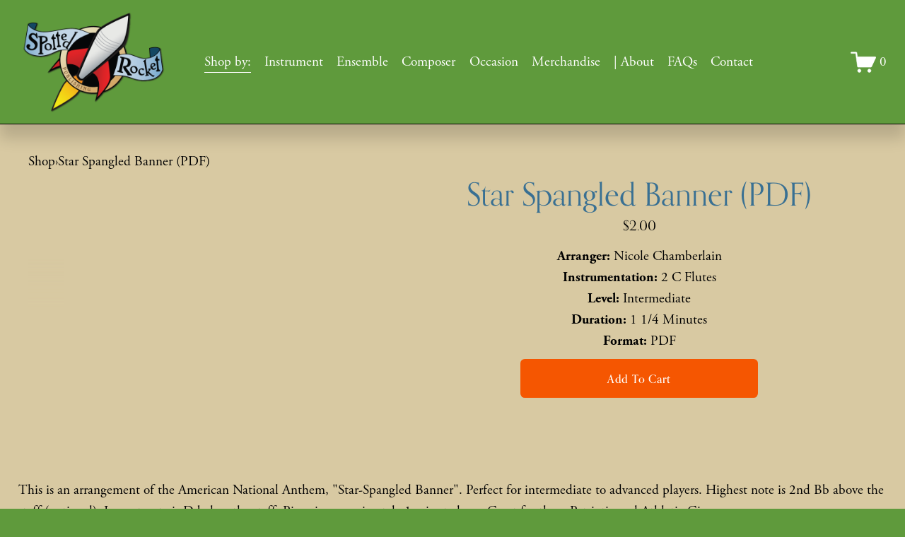

--- FILE ---
content_type: text/html; charset=UTF-8
request_url: https://nikkinotes.com/StarSpangledBanner.html
body_size: 13519
content:
<!DOCTYPE html PUBLIC "-//W3C//DTD XHTML 1.0 Transitional//EN" "https://www.w3.org/TR/xhtml1/DTD/xhtml1-transitional.dtd">
<head>
<meta http-equiv="Content-Type" content="text/html; charset=iso-8859-1" />
<title>Star-Spangled Banner for Flute Duet</title>
<meta name="keywords" content="Nicole Chamberlain, Star Spangled Banner, flute duet, pdf, sheet music">
<meta http-equiv = "refresh" content = "0; url = https://www.spottedrocket.com/shop/p/star-spangled-banner-pdf" />
<meta name="description" content="Star Spangled Banner for flute duet.">
<link rel="StyleSheet" type="text/css" href="style.css"/>
<script type="text/javascript">
function showmenu(elmnt)
{
document.getElementById(elmnt).style.visibility="visible";
}
function hidemenu(elmnt)
{
document.getElementById(elmnt).style.visibility="hidden";
}
</script>
<script src="audiojs/audio.min.js"></script>
 
<script>
      audiojs.events.ready(function() {
        audiojs.createAll();
      });
    </script>
     
</head>

<body>
<div id="NavContainer">



	<div><img src="Images/NicoleChamberlain.png" border="0" alt="Nicole Chamberlain, composer and flutist" />
		<div class="Cart"><form target="paypal" action="https://www.paypal.com/cgi-bin/webscr" method="post"  style="float:right;margin-top:-5px;">
<input type="hidden" name="cmd" value="_s-xclick">
<input type="hidden" name="encrypted" value="-----BEGIN [base64]/nsbwSXqXeCtZ1FOm8xE5AFd80dwjLK54pW1ZeJfWxEM53WDELMAkGBSsOAwIaBQAwUwYJKoZIhvcNAQcBMBQGCCqGSIb3DQMHBAgOo/[base64]/ETMS1ycjtkpkvjXZe9k+6CieLuLsPumsJ7QC1odNz3sJiCbs2wC0nLE0uLGaEtXynIgRqIddYCHx88pb5HTXv4SZeuv0Rqq4+axW9PLAAATU8w04qqjaSXgbGLP3NmohqM6bV9kZZwZLR/klDaQGo1u9uDb9lr4Yn+rBQIDAQABo4HuMIHrMB0GA1UdDgQWBBSWn3y7xm8XvVk/UtcKG+wQ1mSUazCBuwYDVR0jBIGzMIGwgBSWn3y7xm8XvVk/[base64]/zANBgkqhkiG9w0BAQUFAAOBgQCBXzpWmoBa5e9fo6ujionW1hUhPkOBakTr3YCDjbYfvJEiv/2P+IobhOGJr85+XHhN0v4gUkEDI8r2/rNk1m0GA8HKddvTjyGw/XqXa+LSTlDYkqI8OwR8GEYj4efEtcRpRYBxV8KxAW93YDWzFGvruKnnLbDAF6VR5w/[base64]/8xIWC4s6eXDBxpnGga5uwk8Wg/pyQA+GCuQ8gq527Q1AEMREcpuwWDnespmnpFi1LcsEqlPYMoZ/STMi3eZyKyrFlCQilQ2sJCJz3h18y6zYzJC81F+RHVN9bT1gRR4Fr1T7N9X+tJMdF/TTCvkF6+h6gOVJU06lF9A==-----END PKCS7-----
">
<input type="image" src="Images/Cart.png" border="0" name="submit" alt="PayPal - The safer, easier way to pay online!">
<img alt="" border="0" src="https://www.paypalobjects.com/en_US/i/scr/pixel.gif" width="1" height="1">
</form>
<a href="Search.html"><img src="Images/BtnSearch.png" border="0" alt="Search"  style="float:right;margin-top:-5px;" /></a>
</div>
		<div>

			<table cellpadding="0" cellspacing="0" border="0" width="100%">
 				<tr>
					<td><a href="index.html"><img src="Images/NavHome.png" border="0" alt="Home" /></a></td>
					<td><img src="Images/NavSpacer.png" border="0" alt="" /></td>
  					<td onmouseover="showmenu('bio')" onmouseout="hidemenu('bio')">
						<a href="Biography.html"><img src="Images/NavBio.png" border="0" alt="Biography" /></a>
						<table class="menu" id="bio" border="0" padding="0" cellspacing="0" cellpadding="0">
							<tr><td class="menu"><a href="Biography.html">Full Biography</a></td></tr>
   							<tr><td class="menu"><a href="PDF/PressKit.pdf">Press Kit</a></td></tr>
   							<tr><td class="menu"><a href="PressPhotos.html">Press Photos</a></td></tr>
   						</table>

					</td>
					<td><img src="Images/NavSpacer.png" border="0" alt="" /></td>
					<td><a href="Calendar.html"><img src="Images/NavCalendar.png" border="0" alt="Calendar" /></a></td>
					<td><img src="Images/NavSpacer.png" border="0" alt="" /></td>
					<td onmouseover="showmenu('compositions')" onmouseout="hidemenu('compositions')">
   						<a href="Compositions.html"><img src="Images/NavCompositionsA.png" border="0" alt="Compositions" /></a><br />
   						<table class="menu" id="compositions" border="0" padding="0" cellspacing="0" cellpadding="0">
   							 							<tr><td class="menu"><a href="CompositionsInstrument.html">By Instrument</a></td></tr><tr><td class="menu"><a href="CompositionsSolo.html">Solo</a></td></tr>
   							<tr><td class="menu"><a href="CompositionsChamber.html">Chamber</a></td></tr>
 							<tr><td class="menu"><a href="CompositionsChoir.html">Choir</a></td></tr>
   							<tr><td class="menu"><a href="CompositionsOpera.html">Opera</a></td></tr>
   							<tr><td class="menu"><a href="CompositionsOrchestra.html">Orchestra</a></td></tr>
   							<tr><td class="menu"><a href="CompositionsBand.html">Band</a></td></tr>
							<tr><td class="menu"><a href="CompositionsArrangements.html">Arrangements</a></td></tr>
							<tr><td class="menu"><a href="CompositionsMethod.html">Method</a></td></tr>
							<tr><td class="menu"><a href="Merchandise.html">Merchandise</a></td></tr>
   						</table>
  					</td>
					<td><img src="Images/NavSpacer.png" border="0" alt="" /></td>
					<td><a href="Flute.html"><img src="Images/NavFlute.png" border="0" alt="Flute" /></a></td>
					<td><img src="Images/NavSpacer.png" border="0" alt="" /></td>
					<td onmouseover="showmenu('students')" onmouseout="hidemenu('students')">
						<a href="Students.html"><img src="Images/NavStudents.png" border="0" alt="Students" /></a>
						<table class="menu" id="students" border="0" padding="0" cellspacing="0" cellpadding="0">
   							<tr><td class="menu"><a href="Students.html">Lesson Info</a></td></tr>
   							<tr><td class="menu"><a href="LessonInquiry.html">Lesson Inquiry</a></td></tr>
							<tr><td class="menu"><a href="StudentResources.html">Resources</a></td></tr>
 							
   						</table>
					</td>
					<td><img src="Images/NavSpacer.png" border="0" alt="" /></td>
					<td><a href="Scrapbook.html"><img src="Images/NavScrapbook.png" border="0" alt="Scrapbook" /></a></td>
					<td><img src="Images/NavSpacer.png" border="0" alt="" /></td>
					<td><a href="Links.html"><img src="Images/NavLinks.png" border="0" alt="Links" /></a></td>
					<td><img src="Images/NavSpacer.png" border="0" alt="" /></td>
					<td onmouseover="showmenu('contact')" onmouseout="hidemenu('contact')">
						<a href="Contact.html"><img src="Images/NavContact.png" border="0" alt="Contact" /></a>
						<table class="menu" id="contact" border="0" padding="0" cellspacing="0" cellpadding="0">
							<tr><td class="menu"><a href="Commission.html">Commission</a></td></tr>
							<tr><td class="menu"><a href="Contact.html">Email</a></td></tr>
   							<tr><td class="menu"><a href="Newsletter.html">Newsletter</a></td></tr>
   							
   						</table>
					</td>
				</tr>
			</table>
		</div>

	</div>
</div>
<div id="CompositionPreviewPageContainer">
	<div id="PageContainer">
		
		
		<div id="CompositionContent">

			
<div class="PreviewSheet">
<img src="Images/PreviewStarSpangledBanner.jpg" border="0" alt="StarSpangledBanner">

<div><img src="Images/YouMayAlsoLike.png" border="0" alt="You May Also Like">
<p><a href="YankeeDoodle.html">Yankee Doodle</a><br />
<a href="WeddingDuets.html">Wedding Duets</a><br />
<a href="EasterLentDuets.html">Christmas Duets</a></p>

<br /><br />
<script src="https://connect.facebook.net/en_US/all.js#xfbml=1"></script><fb:like href="https://www.nikkinotes.com/StarSpangledBanner.html" show_faces="true" width="400" height="50" font="arial"></fb:like>
<g:plusone size="small"></g:plusone>

</div>



</div>

<!--CONTENT-->

<div class="SheetContent">

<div class="Information">

<h1>Star-Spangled Banner</h1>
<br />
<audio src="https://www.spottedrocket.com/Music/StarSpangledBanner.mp3" preload="auto"></audio>
  
<br />
<b>Arranger:</b> <a href="NicoleChamberlain.html">Nicole Chamberlain</a><br />
<b>Instrumentation: </b> 2 C Flutes<br />
<b>Level: </b>Intermediate<br />
<b>Duration: </b>1 1/4 minutes<br />
<b>Format: </b>PDF<br />
<b>Price:</b> $2.00<br />

<form target="paypal" action="https://www.paypal.com/cgi-bin/webscr" method="post" style="float:left;">
<input type="hidden" name="cmd" value="_s-xclick">
<input type="hidden" name="hosted_button_id" value="GTKFAHA7UFU78">
<input type="image" src="Images/BtnBuyNow.png" border="0" name="submit" alt="PayPal - The safer, easier way to pay online!">
<img alt="" border="0" src="https://www.paypalobjects.com/en_US/i/scr/pixel.gif" width="1" height="1">
</form>

<form target="paypal" action="https://www.paypal.com/cgi-bin/webscr" method="post" style="float:left;">
<input type="hidden" name="cmd" value="_s-xclick">
<input type="hidden" name="encrypted" value="-----BEGIN [base64]/nsbwSXqXeCtZ1FOm8xE5AFd80dwjLK54pW1ZeJfWxEM53WDELMAkGBSsOAwIaBQAwUwYJKoZIhvcNAQcBMBQGCCqGSIb3DQMHBAgOo/[base64]/ETMS1ycjtkpkvjXZe9k+6CieLuLsPumsJ7QC1odNz3sJiCbs2wC0nLE0uLGaEtXynIgRqIddYCHx88pb5HTXv4SZeuv0Rqq4+axW9PLAAATU8w04qqjaSXgbGLP3NmohqM6bV9kZZwZLR/klDaQGo1u9uDb9lr4Yn+rBQIDAQABo4HuMIHrMB0GA1UdDgQWBBSWn3y7xm8XvVk/UtcKG+wQ1mSUazCBuwYDVR0jBIGzMIGwgBSWn3y7xm8XvVk/[base64]/zANBgkqhkiG9w0BAQUFAAOBgQCBXzpWmoBa5e9fo6ujionW1hUhPkOBakTr3YCDjbYfvJEiv/2P+IobhOGJr85+XHhN0v4gUkEDI8r2/rNk1m0GA8HKddvTjyGw/XqXa+LSTlDYkqI8OwR8GEYj4efEtcRpRYBxV8KxAW93YDWzFGvruKnnLbDAF6VR5w/[base64]/8xIWC4s6eXDBxpnGga5uwk8Wg/pyQA+GCuQ8gq527Q1AEMREcpuwWDnespmnpFi1LcsEqlPYMoZ/STMi3eZyKyrFlCQilQ2sJCJz3h18y6zYzJC81F+RHVN9bT1gRR4Fr1T7N9X+tJMdF/TTCvkF6+h6gOVJU06lF9A==-----END PKCS7-----
">
<input type="image" src="Images/BtnViewCart.png" border="0" name="submit" alt="PayPal - The safer, easier way to pay online!">
<img alt="" border="0" src="https://www.paypalobjects.com/en_US/i/scr/pixel.gif" width="1" height="1">
</form>
<div class="ClearFloats"></div>
</div>

<div class="Notes">
<div><img src="Images/TitleNotes.png" border="0" alt="Notes" /></div>
<p>This is an arrangement of the American National Anthem, "Star-Spangled Banner". Perfect for intermediate to advanced players. Highest note is 2nd Bb above the staff (optional). Lowest note is D below the staff. Piece is approximately 1 minute long. Great for those Patriotic and Athletic Gigs! Piece will be delivered as a PDF through email.</p>



</div>



</div>
<div class="ClearFloats"><br /></div>

</div></div>
<div id="Footer">&copy; <script type="text/javascript">	var d=new Date();
document.write(d.getFullYear());

</script> Nicole Chamberlain. All rights reserved.</div>	



</body>
</html>


--- FILE ---
content_type: text/html;charset=utf-8
request_url: https://www.spottedrocket.com/shop/p/star-spangled-banner-pdf
body_size: 49365
content:
<!doctype html>
<html xmlns:og="http://opengraphprotocol.org/schema/" xmlns:fb="http://www.facebook.com/2008/fbml" lang="en-US"  >
  <head>
    <meta http-equiv="X-UA-Compatible" content="IE=edge,chrome=1">
    <meta name="viewport" content="width=device-width, initial-scale=1">
    <!-- This is Squarespace. --><!-- wombat-moose-tdbz -->
<base href="">
<meta charset="utf-8" />
<title>Star Spangled Banner (PDF) &mdash; Spotted Rocket Publishing</title>
<meta http-equiv="Accept-CH" content="Sec-CH-UA-Platform-Version, Sec-CH-UA-Model" /><link rel="icon" type="image/x-icon" href="https://images.squarespace-cdn.com/content/v1/5fee4dc696a9ec7fa139ca1f/1609606859949-AJWSGJJZ2TINIPZB4SDZ/favicon.ico?format=100w"/>
<link rel="canonical" href="https://www.spottedrocket.com/shop/p/star-spangled-banner-pdf"/>
<meta property="og:site_name" content="Spotted Rocket Publishing"/>
<meta property="og:title" content="Star Spangled Banner (PDF) &mdash; Spotted Rocket Publishing"/>
<meta property="og:url" content="https://www.spottedrocket.com/shop/p/star-spangled-banner-pdf"/>
<meta property="og:type" content="product"/>
<meta property="og:description" content="Arranger:  Nicole Chamberlain  Instrumentation:  2 C Flutes  Level:  Intermediate  Duration:  1 1/4 Minutes  Format:  PDF"/>
<meta property="og:image" content="http://static1.squarespace.com/static/5fee4dc696a9ec7fa139ca1f/5fee50090db4f45ccb6fe213/5ff9fa07c8b97e31d724e681/1610217993627/CoverStarSpangledPDF.jpg?format=1500w"/>
<meta property="og:image:width" content="599"/>
<meta property="og:image:height" content="792"/>
<meta property="product:price:amount" content="2.00"/>
<meta property="product:price:currency" content="USD"/>
<meta property="product:availability" content="instock"/>
<meta itemprop="name" content="Star Spangled Banner (PDF) — Spotted Rocket Publishing"/>
<meta itemprop="url" content="https://www.spottedrocket.com/shop/p/star-spangled-banner-pdf"/>
<meta itemprop="description" content="Arranger:  Nicole Chamberlain  Instrumentation:  2 C Flutes  Level:  Intermediate  Duration:  1 1/4 Minutes  Format:  PDF"/>
<meta itemprop="thumbnailUrl" content="http://static1.squarespace.com/static/5fee4dc696a9ec7fa139ca1f/5fee50090db4f45ccb6fe213/5ff9fa07c8b97e31d724e681/1610217993627/CoverStarSpangledPDF.jpg?format=1500w"/>
<link rel="image_src" href="http://static1.squarespace.com/static/5fee4dc696a9ec7fa139ca1f/5fee50090db4f45ccb6fe213/5ff9fa07c8b97e31d724e681/1610217993627/CoverStarSpangledPDF.jpg?format=1500w" />
<meta itemprop="image" content="http://static1.squarespace.com/static/5fee4dc696a9ec7fa139ca1f/5fee50090db4f45ccb6fe213/5ff9fa07c8b97e31d724e681/1610217993627/CoverStarSpangledPDF.jpg?format=1500w"/>
<meta name="twitter:title" content="Star Spangled Banner (PDF) — Spotted Rocket Publishing"/>
<meta name="twitter:image" content="http://static1.squarespace.com/static/5fee4dc696a9ec7fa139ca1f/5fee50090db4f45ccb6fe213/5ff9fa07c8b97e31d724e681/1610217993627/CoverStarSpangledPDF.jpg?format=1500w"/>
<meta name="twitter:url" content="https://www.spottedrocket.com/shop/p/star-spangled-banner-pdf"/>
<meta name="twitter:card" content="summary"/>
<meta name="twitter:description" content="Arranger:  Nicole Chamberlain  Instrumentation:  2 C Flutes  Level:  Intermediate  Duration:  1 1/4 Minutes  Format:  PDF"/>
<meta name="description" content="Arranger: Nicole Chamberlain
Instrumentation: 2 C Flutes
Level: Intermediate
Duration: 1 1/4 Minutes
Format: PDF" />
<link rel="preconnect" href="https://images.squarespace-cdn.com">
<link rel="preconnect" href="https://use.typekit.net" crossorigin>
<link rel="preconnect" href="https://p.typekit.net" crossorigin>
<script type="text/javascript" src="//use.typekit.net/ik/[base64].js" async fetchpriority="high" onload="try{Typekit.load();}catch(e){} document.documentElement.classList.remove('wf-loading');"></script>
<script>document.documentElement.classList.add('wf-loading')</script>
<style>@keyframes fonts-loading { 0%, 99% { color: transparent; } } html.wf-loading * { animation: fonts-loading 3s; }</style>
<script type="text/javascript" crossorigin="anonymous" defer="true" nomodule="nomodule" src="//assets.squarespace.com/@sqs/polyfiller/1.6/legacy.js"></script>
<script type="text/javascript" crossorigin="anonymous" defer="true" src="//assets.squarespace.com/@sqs/polyfiller/1.6/modern.js"></script>
<script type="text/javascript">SQUARESPACE_ROLLUPS = {};</script>
<script>(function(rollups, name) { if (!rollups[name]) { rollups[name] = {}; } rollups[name].js = ["//assets.squarespace.com/universal/scripts-compressed/extract-css-runtime-11e7cad1d259fabf-min.en-US.js"]; })(SQUARESPACE_ROLLUPS, 'squarespace-extract_css_runtime');</script>
<script crossorigin="anonymous" src="//assets.squarespace.com/universal/scripts-compressed/extract-css-runtime-11e7cad1d259fabf-min.en-US.js" defer ></script><script>(function(rollups, name) { if (!rollups[name]) { rollups[name] = {}; } rollups[name].js = ["//assets.squarespace.com/universal/scripts-compressed/extract-css-moment-js-vendor-6f2a1f6ec9a41489-min.en-US.js"]; })(SQUARESPACE_ROLLUPS, 'squarespace-extract_css_moment_js_vendor');</script>
<script crossorigin="anonymous" src="//assets.squarespace.com/universal/scripts-compressed/extract-css-moment-js-vendor-6f2a1f6ec9a41489-min.en-US.js" defer ></script><script>(function(rollups, name) { if (!rollups[name]) { rollups[name] = {}; } rollups[name].js = ["//assets.squarespace.com/universal/scripts-compressed/cldr-resource-pack-22ed584d99d9b83d-min.en-US.js"]; })(SQUARESPACE_ROLLUPS, 'squarespace-cldr_resource_pack');</script>
<script crossorigin="anonymous" src="//assets.squarespace.com/universal/scripts-compressed/cldr-resource-pack-22ed584d99d9b83d-min.en-US.js" defer ></script><script>(function(rollups, name) { if (!rollups[name]) { rollups[name] = {}; } rollups[name].js = ["//assets.squarespace.com/universal/scripts-compressed/common-vendors-stable-fbd854d40b0804b7-min.en-US.js"]; })(SQUARESPACE_ROLLUPS, 'squarespace-common_vendors_stable');</script>
<script crossorigin="anonymous" src="//assets.squarespace.com/universal/scripts-compressed/common-vendors-stable-fbd854d40b0804b7-min.en-US.js" defer ></script><script>(function(rollups, name) { if (!rollups[name]) { rollups[name] = {}; } rollups[name].js = ["//assets.squarespace.com/universal/scripts-compressed/common-vendors-7052b75402b03b15-min.en-US.js"]; })(SQUARESPACE_ROLLUPS, 'squarespace-common_vendors');</script>
<script crossorigin="anonymous" src="//assets.squarespace.com/universal/scripts-compressed/common-vendors-7052b75402b03b15-min.en-US.js" defer ></script><script>(function(rollups, name) { if (!rollups[name]) { rollups[name] = {}; } rollups[name].js = ["//assets.squarespace.com/universal/scripts-compressed/common-3c2ba59788689b39-min.en-US.js"]; })(SQUARESPACE_ROLLUPS, 'squarespace-common');</script>
<script crossorigin="anonymous" src="//assets.squarespace.com/universal/scripts-compressed/common-3c2ba59788689b39-min.en-US.js" defer ></script><script>(function(rollups, name) { if (!rollups[name]) { rollups[name] = {}; } rollups[name].js = ["//assets.squarespace.com/universal/scripts-compressed/commerce-0a6d9fb3bc723040-min.en-US.js"]; })(SQUARESPACE_ROLLUPS, 'squarespace-commerce');</script>
<script crossorigin="anonymous" src="//assets.squarespace.com/universal/scripts-compressed/commerce-0a6d9fb3bc723040-min.en-US.js" defer ></script><script>(function(rollups, name) { if (!rollups[name]) { rollups[name] = {}; } rollups[name].css = ["//assets.squarespace.com/universal/styles-compressed/commerce-b16e90b1fba4d359-min.en-US.css"]; })(SQUARESPACE_ROLLUPS, 'squarespace-commerce');</script>
<link rel="stylesheet" type="text/css" href="//assets.squarespace.com/universal/styles-compressed/commerce-b16e90b1fba4d359-min.en-US.css"><script>(function(rollups, name) { if (!rollups[name]) { rollups[name] = {}; } rollups[name].js = ["//assets.squarespace.com/universal/scripts-compressed/user-account-core-2355cc33c789f24d-min.en-US.js"]; })(SQUARESPACE_ROLLUPS, 'squarespace-user_account_core');</script>
<script crossorigin="anonymous" src="//assets.squarespace.com/universal/scripts-compressed/user-account-core-2355cc33c789f24d-min.en-US.js" defer ></script><script>(function(rollups, name) { if (!rollups[name]) { rollups[name] = {}; } rollups[name].css = ["//assets.squarespace.com/universal/styles-compressed/user-account-core-8d51cb8a2fda451d-min.en-US.css"]; })(SQUARESPACE_ROLLUPS, 'squarespace-user_account_core');</script>
<link rel="stylesheet" type="text/css" href="//assets.squarespace.com/universal/styles-compressed/user-account-core-8d51cb8a2fda451d-min.en-US.css"><script>(function(rollups, name) { if (!rollups[name]) { rollups[name] = {}; } rollups[name].js = ["//assets.squarespace.com/universal/scripts-compressed/performance-ad9e27deecfccdcd-min.en-US.js"]; })(SQUARESPACE_ROLLUPS, 'squarespace-performance');</script>
<script crossorigin="anonymous" src="//assets.squarespace.com/universal/scripts-compressed/performance-ad9e27deecfccdcd-min.en-US.js" defer ></script><script data-name="static-context">Static = window.Static || {}; Static.SQUARESPACE_CONTEXT = {"betaFeatureFlags":["campaigns_discount_section_in_automations","campaigns_new_image_layout_picker","override_block_styles","enable_form_submission_trigger","modernized-pdp-m2-enabled","section-sdk-plp-list-view-atc-button-enabled","campaigns_thumbnail_layout","campaigns_import_discounts","commerce-product-forms-rendering","form_block_first_last_name_required","scripts_defer","campaigns_merch_state","campaigns_discount_section_in_blasts","supports_versioned_template_assets","new_stacked_index","contacts_and_campaigns_redesign","marketing_landing_page","order_status_page_checkout_landing_enabled","marketing_automations","nested_categories","i18n_beta_website_locales","member_areas_feature"],"facebookAppId":"314192535267336","facebookApiVersion":"v6.0","rollups":{"squarespace-announcement-bar":{"js":"//assets.squarespace.com/universal/scripts-compressed/announcement-bar-cbedc76c6324797f-min.en-US.js"},"squarespace-audio-player":{"css":"//assets.squarespace.com/universal/styles-compressed/audio-player-b05f5197a871c566-min.en-US.css","js":"//assets.squarespace.com/universal/scripts-compressed/audio-player-da2700baaad04b07-min.en-US.js"},"squarespace-blog-collection-list":{"css":"//assets.squarespace.com/universal/styles-compressed/blog-collection-list-b4046463b72f34e2-min.en-US.css","js":"//assets.squarespace.com/universal/scripts-compressed/blog-collection-list-f78db80fc1cd6fce-min.en-US.js"},"squarespace-calendar-block-renderer":{"css":"//assets.squarespace.com/universal/styles-compressed/calendar-block-renderer-b72d08ba4421f5a0-min.en-US.css","js":"//assets.squarespace.com/universal/scripts-compressed/calendar-block-renderer-867a1d519964ab77-min.en-US.js"},"squarespace-chartjs-helpers":{"css":"//assets.squarespace.com/universal/styles-compressed/chartjs-helpers-96b256171ee039c1-min.en-US.css","js":"//assets.squarespace.com/universal/scripts-compressed/chartjs-helpers-4fd57f343946d08e-min.en-US.js"},"squarespace-comments":{"css":"//assets.squarespace.com/universal/styles-compressed/comments-af139775e7e76546-min.en-US.css","js":"//assets.squarespace.com/universal/scripts-compressed/comments-d470629db56adf58-min.en-US.js"},"squarespace-custom-css-popup":{"css":"//assets.squarespace.com/universal/styles-compressed/custom-css-popup-722530b41b383ca0-min.en-US.css","js":"//assets.squarespace.com/universal/scripts-compressed/custom-css-popup-93edb2b1af0273d0-min.en-US.js"},"squarespace-dialog":{"css":"//assets.squarespace.com/universal/styles-compressed/dialog-f9093f2d526b94df-min.en-US.css","js":"//assets.squarespace.com/universal/scripts-compressed/dialog-f337264b7e156c12-min.en-US.js"},"squarespace-events-collection":{"css":"//assets.squarespace.com/universal/styles-compressed/events-collection-b72d08ba4421f5a0-min.en-US.css","js":"//assets.squarespace.com/universal/scripts-compressed/events-collection-14cfd7ddff021d8b-min.en-US.js"},"squarespace-form-rendering-utils":{"js":"//assets.squarespace.com/universal/scripts-compressed/form-rendering-utils-ac9b86fc3e92daec-min.en-US.js"},"squarespace-forms":{"css":"//assets.squarespace.com/universal/styles-compressed/forms-0afd3c6ac30bbab1-min.en-US.css","js":"//assets.squarespace.com/universal/scripts-compressed/forms-9b71770e3caa3dc7-min.en-US.js"},"squarespace-gallery-collection-list":{"css":"//assets.squarespace.com/universal/styles-compressed/gallery-collection-list-b4046463b72f34e2-min.en-US.css","js":"//assets.squarespace.com/universal/scripts-compressed/gallery-collection-list-07747667a3187b76-min.en-US.js"},"squarespace-image-zoom":{"css":"//assets.squarespace.com/universal/styles-compressed/image-zoom-b4046463b72f34e2-min.en-US.css","js":"//assets.squarespace.com/universal/scripts-compressed/image-zoom-60c18dc5f8f599ea-min.en-US.js"},"squarespace-pinterest":{"css":"//assets.squarespace.com/universal/styles-compressed/pinterest-b4046463b72f34e2-min.en-US.css","js":"//assets.squarespace.com/universal/scripts-compressed/pinterest-7d6f6ab4e8d3bd3f-min.en-US.js"},"squarespace-popup-overlay":{"css":"//assets.squarespace.com/universal/styles-compressed/popup-overlay-b742b752f5880972-min.en-US.css","js":"//assets.squarespace.com/universal/scripts-compressed/popup-overlay-2b60d0db5b93df47-min.en-US.js"},"squarespace-product-quick-view":{"css":"//assets.squarespace.com/universal/styles-compressed/product-quick-view-9548705e5cf7ee87-min.en-US.css","js":"//assets.squarespace.com/universal/scripts-compressed/product-quick-view-5aa70952b742bf52-min.en-US.js"},"squarespace-products-collection-item-v2":{"css":"//assets.squarespace.com/universal/styles-compressed/products-collection-item-v2-b4046463b72f34e2-min.en-US.css","js":"//assets.squarespace.com/universal/scripts-compressed/products-collection-item-v2-e3a3f101748fca6e-min.en-US.js"},"squarespace-products-collection-list-v2":{"css":"//assets.squarespace.com/universal/styles-compressed/products-collection-list-v2-b4046463b72f34e2-min.en-US.css","js":"//assets.squarespace.com/universal/scripts-compressed/products-collection-list-v2-eedc544f4cc56af4-min.en-US.js"},"squarespace-search-page":{"css":"//assets.squarespace.com/universal/styles-compressed/search-page-90a67fc09b9b32c6-min.en-US.css","js":"//assets.squarespace.com/universal/scripts-compressed/search-page-e64261438cc72da8-min.en-US.js"},"squarespace-search-preview":{"js":"//assets.squarespace.com/universal/scripts-compressed/search-preview-cd4d6b833e1e7e59-min.en-US.js"},"squarespace-simple-liking":{"css":"//assets.squarespace.com/universal/styles-compressed/simple-liking-701bf8bbc05ec6aa-min.en-US.css","js":"//assets.squarespace.com/universal/scripts-compressed/simple-liking-c63bf8989a1c119a-min.en-US.js"},"squarespace-social-buttons":{"css":"//assets.squarespace.com/universal/styles-compressed/social-buttons-95032e5fa98e47a5-min.en-US.css","js":"//assets.squarespace.com/universal/scripts-compressed/social-buttons-0839ae7d1715ddd3-min.en-US.js"},"squarespace-tourdates":{"css":"//assets.squarespace.com/universal/styles-compressed/tourdates-b4046463b72f34e2-min.en-US.css","js":"//assets.squarespace.com/universal/scripts-compressed/tourdates-3d0769ff3268f527-min.en-US.js"},"squarespace-website-overlays-manager":{"css":"//assets.squarespace.com/universal/styles-compressed/website-overlays-manager-07ea5a4e004e6710-min.en-US.css","js":"//assets.squarespace.com/universal/scripts-compressed/website-overlays-manager-532fc21fb15f0ba1-min.en-US.js"}},"pageType":50,"website":{"id":"5fee4dc696a9ec7fa139ca1f","identifier":"wombat-moose-tdbz","websiteType":4,"contentModifiedOn":1767044770132,"cloneable":false,"hasBeenCloneable":false,"siteStatus":{},"language":"en-US","translationLocale":"en-US","formattingLocale":"en-US","timeZone":"America/New_York","machineTimeZoneOffset":-18000000,"timeZoneOffset":-18000000,"timeZoneAbbr":"EST","siteTitle":"Spotted Rocket Publishing","fullSiteTitle":"Star Spangled Banner (PDF) \u2014 Spotted Rocket Publishing","location":{"addressLine1":"","addressLine2":"","addressCountry":""},"logoImageId":"5ffe4d21d58add22fc2f69c1","socialLogoImageId":"658cb8f6ad97872bf14db84b","shareButtonOptions":{"7":true,"1":true,"3":true,"4":true,"2":true,"8":true,"6":true},"logoImageUrl":"//images.squarespace-cdn.com/content/v1/5fee4dc696a9ec7fa139ca1f/1610501409817-YXIZYHHR4EQK9NBPS68Z/SpottedRocketLogoShadow.png","socialLogoImageUrl":"//images.squarespace-cdn.com/content/v1/5fee4dc696a9ec7fa139ca1f/7d757ada-e3a1-47a9-a996-8858b90e51e2/BusinessCard.jpg","authenticUrl":"https://www.spottedrocket.com","internalUrl":"https://wombat-moose-tdbz.squarespace.com","baseUrl":"https://www.spottedrocket.com","primaryDomain":"www.spottedrocket.com","sslSetting":3,"isHstsEnabled":false,"socialAccounts":[{"serviceId":64,"addedOn":1609452999148,"profileUrl":"https://www.instagram.com/spottedrocket/","iconEnabled":true,"serviceName":"instagram-unauth"},{"serviceId":60,"addedOn":1609452999152,"profileUrl":"https://www.facebook.com/spottedrocket","iconEnabled":true,"serviceName":"facebook-unauth"},{"serviceId":62,"addedOn":1609452999157,"profileUrl":"https://twitter.com/spottedrocket","iconEnabled":true,"serviceName":"twitter-unauth"},{"serviceId":20,"userId":"nikki@nikkinotes.com","screenname":"nikki@nikkinotes.com","addedOn":1611171041760,"profileUrl":"mailto:nikki@nikkinotes.com","iconEnabled":true,"serviceName":"email"}],"typekitId":"","statsMigrated":false,"imageMetadataProcessingEnabled":false,"screenshotId":"a66f1c91d22a19205852ec7e79860e11f37c12adf598776db9075d3e77ba20eb","captchaSettings":{"enabledForDonations":false},"showOwnerLogin":false},"websiteSettings":{"id":"5fee4dc796a9ec7fa139ca21","websiteId":"5fee4dc696a9ec7fa139ca1f","subjects":[],"country":"US","state":"GA","simpleLikingEnabled":true,"mobileInfoBarSettings":{"isContactEmailEnabled":false,"isContactPhoneNumberEnabled":false,"isLocationEnabled":false,"isBusinessHoursEnabled":false},"announcementBarSettings":{"style":1,"text":"<p class=\"\" style=\"white-space:pre-wrap;\">Shipment of physical copies of sheet music will paused between September 14-22. PDF copies will still be delivered instantly.</p>"},"popupOverlaySettings":{"style":1,"showOnScroll":true,"scrollPercentage":25,"showOnTimer":true,"timerDelay":5000,"showUntilSignup":true,"displayFrequency":1,"enableMobile":true,"enabledPages":[],"showOnAllPages":true,"version":1},"commentLikesAllowed":true,"commentAnonAllowed":true,"commentThreaded":true,"commentApprovalRequired":false,"commentAvatarsOn":true,"commentSortType":2,"commentFlagThreshold":0,"commentFlagsAllowed":true,"commentEnableByDefault":true,"commentDisableAfterDaysDefault":0,"disqusShortname":"","commentsEnabled":false,"contactPhoneNumber":"(404)797-7743","businessHours":{"monday":{"text":"","ranges":[{}]},"tuesday":{"text":"","ranges":[{}]},"wednesday":{"text":"","ranges":[{}]},"thursday":{"text":"","ranges":[{}]},"friday":{"text":"","ranges":[{}]},"saturday":{"text":"","ranges":[{}]},"sunday":{"text":"","ranges":[{}]}},"storeSettings":{"returnPolicy":null,"termsOfService":null,"privacyPolicy":null,"expressCheckout":false,"continueShoppingLinkUrl":"/","useLightCart":true,"showNoteField":false,"shippingCountryDefaultValue":"US","billToShippingDefaultValue":false,"showShippingPhoneNumber":true,"isShippingPhoneRequired":false,"showBillingPhoneNumber":true,"isBillingPhoneRequired":false,"currenciesSupported":["USD","ARS","AUD","BRL","CAD","CHF","COP","CZK","DKK","EUR","GBP","HKD","IDR","ILS","INR","JPY","MXN","MYR","NOK","NZD","PHP","PLN","RUB","SEK","SGD","THB","ZAR"],"defaultCurrency":"USD","selectedCurrency":"USD","measurementStandard":1,"showCustomCheckoutForm":false,"checkoutPageMarketingOptInEnabled":true,"enableMailingListOptInByDefault":false,"sameAsRetailLocation":false,"merchandisingSettings":{"scarcityEnabledOnProductItems":false,"scarcityEnabledOnProductBlocks":false,"scarcityMessageType":"DEFAULT_SCARCITY_MESSAGE","scarcityThreshold":10,"multipleQuantityAllowedForServices":false,"restockNotificationsEnabled":false,"restockNotificationsMailingListSignUpEnabled":false,"relatedProductsEnabled":true,"relatedProductsOrdering":"random","customSoldOutText":"Sold Out","soldOutVariantsDropdownDisabled":false,"productComposerOptedIn":false,"productComposerABTestOptedOut":false,"productReviewsEnabled":true,"displayNativeProductReviewsEnabled":true,"displayImportedProductReviewsEnabled":true,"productReviewsMerchantEmailEnabled":true,"hasOptedToCollectNativeReviews":true},"minimumOrderSubtotalEnabled":false,"minimumOrderSubtotal":{"currency":"USD","value":"0.00"},"addToCartConfirmationType":2,"isLive":true,"multipleQuantityAllowedForServices":false},"useEscapeKeyToLogin":false,"ssBadgeType":1,"ssBadgePosition":4,"ssBadgeVisibility":1,"ssBadgeDevices":1,"pinterestOverlayOptions":{"mode":"enabled_for_blogs_and_pages","size":"small","shape":"round","color":"white"},"userAccountsSettings":{"loginAllowed":true,"signupAllowed":true}},"cookieSettings":{"isCookieBannerEnabled":false,"isRestrictiveCookiePolicyEnabled":false,"cookieBannerText":"","cookieBannerTheme":"","cookieBannerVariant":"","cookieBannerPosition":"","cookieBannerCtaVariant":"","cookieBannerCtaText":"","cookieBannerAcceptType":"OPT_IN","cookieBannerOptOutCtaText":"","cookieBannerHasOptOut":false,"cookieBannerHasManageCookies":true,"cookieBannerManageCookiesLabel":"","cookieBannerSavedPreferencesText":"","cookieBannerSavedPreferencesLayout":"PILL"},"websiteCloneable":false,"collection":{"title":"Shop","id":"5fee50090db4f45ccb6fe213","fullUrl":"/shop","type":13,"permissionType":1},"item":{"title":"Star Spangled Banner (PDF)","id":"5ff9f9e2a7be9803895845f1","fullUrl":"/shop/p/star-spangled-banner-pdf","publicCommentCount":0,"commentState":1,"recordType":11},"subscribed":false,"appDomain":"squarespace.com","templateTweakable":true,"tweakJSON":{"form-use-theme-colors":"false","header-logo-height":"150px","header-mobile-logo-max-height":"84px","header-vert-padding":"1vw","header-width":"Full","maxPageWidth":"1200px","mobile-header-vert-padding":"6vw","pagePadding":"2vw","tweak-blog-alternating-side-by-side-image-aspect-ratio":"1:1 Square","tweak-blog-alternating-side-by-side-image-spacing":"6%","tweak-blog-alternating-side-by-side-meta-spacing":"20px","tweak-blog-alternating-side-by-side-primary-meta":"Categories","tweak-blog-alternating-side-by-side-read-more-spacing":"20px","tweak-blog-alternating-side-by-side-secondary-meta":"Date","tweak-blog-basic-grid-columns":"2","tweak-blog-basic-grid-image-aspect-ratio":"3:2 Standard","tweak-blog-basic-grid-image-spacing":"50px","tweak-blog-basic-grid-meta-spacing":"37px","tweak-blog-basic-grid-primary-meta":"Categories","tweak-blog-basic-grid-read-more-spacing":"37px","tweak-blog-basic-grid-secondary-meta":"Date","tweak-blog-item-custom-width":"75","tweak-blog-item-show-author-profile":"true","tweak-blog-item-width":"Medium","tweak-blog-masonry-columns":"2","tweak-blog-masonry-horizontal-spacing":"60px","tweak-blog-masonry-image-spacing":"40px","tweak-blog-masonry-meta-spacing":"24px","tweak-blog-masonry-primary-meta":"Categories","tweak-blog-masonry-read-more-spacing":"1px","tweak-blog-masonry-secondary-meta":"Date","tweak-blog-masonry-vertical-spacing":"30px","tweak-blog-side-by-side-image-aspect-ratio":"1:1 Square","tweak-blog-side-by-side-image-spacing":"6%","tweak-blog-side-by-side-meta-spacing":"20px","tweak-blog-side-by-side-primary-meta":"Categories","tweak-blog-side-by-side-read-more-spacing":"20px","tweak-blog-side-by-side-secondary-meta":"Date","tweak-blog-single-column-image-spacing":"50px","tweak-blog-single-column-meta-spacing":"30px","tweak-blog-single-column-primary-meta":"Categories","tweak-blog-single-column-read-more-spacing":"30px","tweak-blog-single-column-secondary-meta":"Date","tweak-events-stacked-show-thumbnails":"true","tweak-events-stacked-thumbnail-size":"2:3 Standard (Vertical)","tweak-fixed-header":"true","tweak-fixed-header-style":"Basic","tweak-global-animations-animation-curve":"ease","tweak-global-animations-animation-delay":"0.6s","tweak-global-animations-animation-duration":"1.50s","tweak-global-animations-animation-style":"fade","tweak-global-animations-animation-type":"fade","tweak-global-animations-complexity-level":"detailed","tweak-global-animations-enabled":"true","tweak-portfolio-grid-basic-custom-height":"50","tweak-portfolio-grid-overlay-custom-height":"50","tweak-portfolio-hover-follow-acceleration":"10%","tweak-portfolio-hover-follow-animation-duration":"Fast","tweak-portfolio-hover-follow-animation-type":"Fade","tweak-portfolio-hover-follow-delimiter":"Bullet","tweak-portfolio-hover-follow-front":"false","tweak-portfolio-hover-follow-layout":"Inline","tweak-portfolio-hover-follow-size":"50","tweak-portfolio-hover-follow-text-spacing-x":"1.5","tweak-portfolio-hover-follow-text-spacing-y":"1.5","tweak-portfolio-hover-static-animation-duration":"Fast","tweak-portfolio-hover-static-animation-type":"Fade","tweak-portfolio-hover-static-delimiter":"Hyphen","tweak-portfolio-hover-static-front":"true","tweak-portfolio-hover-static-layout":"Inline","tweak-portfolio-hover-static-size":"50","tweak-portfolio-hover-static-text-spacing-x":"1.5","tweak-portfolio-hover-static-text-spacing-y":"1.5","tweak-portfolio-index-background-animation-duration":"Medium","tweak-portfolio-index-background-animation-type":"Fade","tweak-portfolio-index-background-custom-height":"50","tweak-portfolio-index-background-delimiter":"None","tweak-portfolio-index-background-height":"Large","tweak-portfolio-index-background-horizontal-alignment":"Center","tweak-portfolio-index-background-link-format":"Stacked","tweak-portfolio-index-background-persist":"false","tweak-portfolio-index-background-vertical-alignment":"Middle","tweak-portfolio-index-background-width":"Full","tweak-product-basic-item-click-action":"Lightbox","tweak-product-basic-item-gallery-aspect-ratio":"3:4 Three-Four (Vertical)","tweak-product-basic-item-gallery-design":"Slideshow","tweak-product-basic-item-gallery-width":"44%","tweak-product-basic-item-hover-action":"Zoom","tweak-product-basic-item-image-spacing":"3.1vw","tweak-product-basic-item-image-zoom-factor":"2","tweak-product-basic-item-product-variant-display":"Dropdown","tweak-product-basic-item-thumbnail-placement":"Side","tweak-product-basic-item-variant-picker-layout":"Dropdowns","tweak-products-add-to-cart-button":"false","tweak-products-columns":"4","tweak-products-gutter-column":"2vw","tweak-products-gutter-row":"4vw","tweak-products-header-text-alignment":"Middle","tweak-products-image-aspect-ratio":"3:4 Three-Four (Vertical)","tweak-products-image-text-spacing":"1vw","tweak-products-mobile-columns":"1","tweak-products-text-alignment":"Middle","tweak-products-width":"Full","tweak-transparent-header":"false"},"templateId":"5c5a519771c10ba3470d8101","templateVersion":"7.1","pageFeatures":[1,2,4],"gmRenderKey":"QUl6YVN5Q0JUUk9xNkx1dkZfSUUxcjQ2LVQ0QWVUU1YtMGQ3bXk4","templateScriptsRootUrl":"https://static1.squarespace.com/static/vta/5c5a519771c10ba3470d8101/scripts/","impersonatedSession":false,"tzData":{"zones":[[-300,"US","E%sT",null]],"rules":{"US":[[1967,2006,null,"Oct","lastSun","2:00","0","S"],[1987,2006,null,"Apr","Sun>=1","2:00","1:00","D"],[2007,"max",null,"Mar","Sun>=8","2:00","1:00","D"],[2007,"max",null,"Nov","Sun>=1","2:00","0","S"]]}},"product":{"price":{"currencyCode":"USD","value":200,"decimalValue":"2.00","fractionalDigits":2},"salePrice":{"currencyCode":"USD","value":0,"decimalValue":"0.00","fractionalDigits":2},"onSale":false,"hasDigitalGoods":true,"productType":2},"showAnnouncementBar":false,"recaptchaEnterpriseContext":{"recaptchaEnterpriseSiteKey":"6LdDFQwjAAAAAPigEvvPgEVbb7QBm-TkVJdDTlAv"},"i18nContext":{"timeZoneData":{"id":"America/New_York","name":"Eastern Time"}},"env":"PRODUCTION","visitorFormContext":{"formFieldFormats":{"countries":[{"name":"Afghanistan","code":"AF","phoneCode":"+93"},{"name":"\u00C5land Islands","code":"AX","phoneCode":"+358"},{"name":"Albania","code":"AL","phoneCode":"+355"},{"name":"Algeria","code":"DZ","phoneCode":"+213"},{"name":"American Samoa","code":"AS","phoneCode":"+1"},{"name":"Andorra","code":"AD","phoneCode":"+376"},{"name":"Angola","code":"AO","phoneCode":"+244"},{"name":"Anguilla","code":"AI","phoneCode":"+1"},{"name":"Antigua & Barbuda","code":"AG","phoneCode":"+1"},{"name":"Argentina","code":"AR","phoneCode":"+54"},{"name":"Armenia","code":"AM","phoneCode":"+374"},{"name":"Aruba","code":"AW","phoneCode":"+297"},{"name":"Ascension Island","code":"AC","phoneCode":"+247"},{"name":"Australia","code":"AU","phoneCode":"+61"},{"name":"Austria","code":"AT","phoneCode":"+43"},{"name":"Azerbaijan","code":"AZ","phoneCode":"+994"},{"name":"Bahamas","code":"BS","phoneCode":"+1"},{"name":"Bahrain","code":"BH","phoneCode":"+973"},{"name":"Bangladesh","code":"BD","phoneCode":"+880"},{"name":"Barbados","code":"BB","phoneCode":"+1"},{"name":"Belarus","code":"BY","phoneCode":"+375"},{"name":"Belgium","code":"BE","phoneCode":"+32"},{"name":"Belize","code":"BZ","phoneCode":"+501"},{"name":"Benin","code":"BJ","phoneCode":"+229"},{"name":"Bermuda","code":"BM","phoneCode":"+1"},{"name":"Bhutan","code":"BT","phoneCode":"+975"},{"name":"Bolivia","code":"BO","phoneCode":"+591"},{"name":"Bosnia & Herzegovina","code":"BA","phoneCode":"+387"},{"name":"Botswana","code":"BW","phoneCode":"+267"},{"name":"Brazil","code":"BR","phoneCode":"+55"},{"name":"British Indian Ocean Territory","code":"IO","phoneCode":"+246"},{"name":"British Virgin Islands","code":"VG","phoneCode":"+1"},{"name":"Brunei","code":"BN","phoneCode":"+673"},{"name":"Bulgaria","code":"BG","phoneCode":"+359"},{"name":"Burkina Faso","code":"BF","phoneCode":"+226"},{"name":"Burundi","code":"BI","phoneCode":"+257"},{"name":"Cambodia","code":"KH","phoneCode":"+855"},{"name":"Cameroon","code":"CM","phoneCode":"+237"},{"name":"Canada","code":"CA","phoneCode":"+1"},{"name":"Cape Verde","code":"CV","phoneCode":"+238"},{"name":"Caribbean Netherlands","code":"BQ","phoneCode":"+599"},{"name":"Cayman Islands","code":"KY","phoneCode":"+1"},{"name":"Central African Republic","code":"CF","phoneCode":"+236"},{"name":"Chad","code":"TD","phoneCode":"+235"},{"name":"Chile","code":"CL","phoneCode":"+56"},{"name":"China","code":"CN","phoneCode":"+86"},{"name":"Christmas Island","code":"CX","phoneCode":"+61"},{"name":"Cocos (Keeling) Islands","code":"CC","phoneCode":"+61"},{"name":"Colombia","code":"CO","phoneCode":"+57"},{"name":"Comoros","code":"KM","phoneCode":"+269"},{"name":"Congo - Brazzaville","code":"CG","phoneCode":"+242"},{"name":"Congo - Kinshasa","code":"CD","phoneCode":"+243"},{"name":"Cook Islands","code":"CK","phoneCode":"+682"},{"name":"Costa Rica","code":"CR","phoneCode":"+506"},{"name":"C\u00F4te d\u2019Ivoire","code":"CI","phoneCode":"+225"},{"name":"Croatia","code":"HR","phoneCode":"+385"},{"name":"Cuba","code":"CU","phoneCode":"+53"},{"name":"Cura\u00E7ao","code":"CW","phoneCode":"+599"},{"name":"Cyprus","code":"CY","phoneCode":"+357"},{"name":"Czechia","code":"CZ","phoneCode":"+420"},{"name":"Denmark","code":"DK","phoneCode":"+45"},{"name":"Djibouti","code":"DJ","phoneCode":"+253"},{"name":"Dominica","code":"DM","phoneCode":"+1"},{"name":"Dominican Republic","code":"DO","phoneCode":"+1"},{"name":"Ecuador","code":"EC","phoneCode":"+593"},{"name":"Egypt","code":"EG","phoneCode":"+20"},{"name":"El Salvador","code":"SV","phoneCode":"+503"},{"name":"Equatorial Guinea","code":"GQ","phoneCode":"+240"},{"name":"Eritrea","code":"ER","phoneCode":"+291"},{"name":"Estonia","code":"EE","phoneCode":"+372"},{"name":"Eswatini","code":"SZ","phoneCode":"+268"},{"name":"Ethiopia","code":"ET","phoneCode":"+251"},{"name":"Falkland Islands","code":"FK","phoneCode":"+500"},{"name":"Faroe Islands","code":"FO","phoneCode":"+298"},{"name":"Fiji","code":"FJ","phoneCode":"+679"},{"name":"Finland","code":"FI","phoneCode":"+358"},{"name":"France","code":"FR","phoneCode":"+33"},{"name":"French Guiana","code":"GF","phoneCode":"+594"},{"name":"French Polynesia","code":"PF","phoneCode":"+689"},{"name":"Gabon","code":"GA","phoneCode":"+241"},{"name":"Gambia","code":"GM","phoneCode":"+220"},{"name":"Georgia","code":"GE","phoneCode":"+995"},{"name":"Germany","code":"DE","phoneCode":"+49"},{"name":"Ghana","code":"GH","phoneCode":"+233"},{"name":"Gibraltar","code":"GI","phoneCode":"+350"},{"name":"Greece","code":"GR","phoneCode":"+30"},{"name":"Greenland","code":"GL","phoneCode":"+299"},{"name":"Grenada","code":"GD","phoneCode":"+1"},{"name":"Guadeloupe","code":"GP","phoneCode":"+590"},{"name":"Guam","code":"GU","phoneCode":"+1"},{"name":"Guatemala","code":"GT","phoneCode":"+502"},{"name":"Guernsey","code":"GG","phoneCode":"+44"},{"name":"Guinea","code":"GN","phoneCode":"+224"},{"name":"Guinea-Bissau","code":"GW","phoneCode":"+245"},{"name":"Guyana","code":"GY","phoneCode":"+592"},{"name":"Haiti","code":"HT","phoneCode":"+509"},{"name":"Honduras","code":"HN","phoneCode":"+504"},{"name":"Hong Kong SAR China","code":"HK","phoneCode":"+852"},{"name":"Hungary","code":"HU","phoneCode":"+36"},{"name":"Iceland","code":"IS","phoneCode":"+354"},{"name":"India","code":"IN","phoneCode":"+91"},{"name":"Indonesia","code":"ID","phoneCode":"+62"},{"name":"Iran","code":"IR","phoneCode":"+98"},{"name":"Iraq","code":"IQ","phoneCode":"+964"},{"name":"Ireland","code":"IE","phoneCode":"+353"},{"name":"Isle of Man","code":"IM","phoneCode":"+44"},{"name":"Israel","code":"IL","phoneCode":"+972"},{"name":"Italy","code":"IT","phoneCode":"+39"},{"name":"Jamaica","code":"JM","phoneCode":"+1"},{"name":"Japan","code":"JP","phoneCode":"+81"},{"name":"Jersey","code":"JE","phoneCode":"+44"},{"name":"Jordan","code":"JO","phoneCode":"+962"},{"name":"Kazakhstan","code":"KZ","phoneCode":"+7"},{"name":"Kenya","code":"KE","phoneCode":"+254"},{"name":"Kiribati","code":"KI","phoneCode":"+686"},{"name":"Kosovo","code":"XK","phoneCode":"+383"},{"name":"Kuwait","code":"KW","phoneCode":"+965"},{"name":"Kyrgyzstan","code":"KG","phoneCode":"+996"},{"name":"Laos","code":"LA","phoneCode":"+856"},{"name":"Latvia","code":"LV","phoneCode":"+371"},{"name":"Lebanon","code":"LB","phoneCode":"+961"},{"name":"Lesotho","code":"LS","phoneCode":"+266"},{"name":"Liberia","code":"LR","phoneCode":"+231"},{"name":"Libya","code":"LY","phoneCode":"+218"},{"name":"Liechtenstein","code":"LI","phoneCode":"+423"},{"name":"Lithuania","code":"LT","phoneCode":"+370"},{"name":"Luxembourg","code":"LU","phoneCode":"+352"},{"name":"Macao SAR China","code":"MO","phoneCode":"+853"},{"name":"Madagascar","code":"MG","phoneCode":"+261"},{"name":"Malawi","code":"MW","phoneCode":"+265"},{"name":"Malaysia","code":"MY","phoneCode":"+60"},{"name":"Maldives","code":"MV","phoneCode":"+960"},{"name":"Mali","code":"ML","phoneCode":"+223"},{"name":"Malta","code":"MT","phoneCode":"+356"},{"name":"Marshall Islands","code":"MH","phoneCode":"+692"},{"name":"Martinique","code":"MQ","phoneCode":"+596"},{"name":"Mauritania","code":"MR","phoneCode":"+222"},{"name":"Mauritius","code":"MU","phoneCode":"+230"},{"name":"Mayotte","code":"YT","phoneCode":"+262"},{"name":"Mexico","code":"MX","phoneCode":"+52"},{"name":"Micronesia","code":"FM","phoneCode":"+691"},{"name":"Moldova","code":"MD","phoneCode":"+373"},{"name":"Monaco","code":"MC","phoneCode":"+377"},{"name":"Mongolia","code":"MN","phoneCode":"+976"},{"name":"Montenegro","code":"ME","phoneCode":"+382"},{"name":"Montserrat","code":"MS","phoneCode":"+1"},{"name":"Morocco","code":"MA","phoneCode":"+212"},{"name":"Mozambique","code":"MZ","phoneCode":"+258"},{"name":"Myanmar (Burma)","code":"MM","phoneCode":"+95"},{"name":"Namibia","code":"NA","phoneCode":"+264"},{"name":"Nauru","code":"NR","phoneCode":"+674"},{"name":"Nepal","code":"NP","phoneCode":"+977"},{"name":"Netherlands","code":"NL","phoneCode":"+31"},{"name":"New Caledonia","code":"NC","phoneCode":"+687"},{"name":"New Zealand","code":"NZ","phoneCode":"+64"},{"name":"Nicaragua","code":"NI","phoneCode":"+505"},{"name":"Niger","code":"NE","phoneCode":"+227"},{"name":"Nigeria","code":"NG","phoneCode":"+234"},{"name":"Niue","code":"NU","phoneCode":"+683"},{"name":"Norfolk Island","code":"NF","phoneCode":"+672"},{"name":"Northern Mariana Islands","code":"MP","phoneCode":"+1"},{"name":"North Korea","code":"KP","phoneCode":"+850"},{"name":"North Macedonia","code":"MK","phoneCode":"+389"},{"name":"Norway","code":"NO","phoneCode":"+47"},{"name":"Oman","code":"OM","phoneCode":"+968"},{"name":"Pakistan","code":"PK","phoneCode":"+92"},{"name":"Palau","code":"PW","phoneCode":"+680"},{"name":"Palestinian Territories","code":"PS","phoneCode":"+970"},{"name":"Panama","code":"PA","phoneCode":"+507"},{"name":"Papua New Guinea","code":"PG","phoneCode":"+675"},{"name":"Paraguay","code":"PY","phoneCode":"+595"},{"name":"Peru","code":"PE","phoneCode":"+51"},{"name":"Philippines","code":"PH","phoneCode":"+63"},{"name":"Poland","code":"PL","phoneCode":"+48"},{"name":"Portugal","code":"PT","phoneCode":"+351"},{"name":"Puerto Rico","code":"PR","phoneCode":"+1"},{"name":"Qatar","code":"QA","phoneCode":"+974"},{"name":"R\u00E9union","code":"RE","phoneCode":"+262"},{"name":"Romania","code":"RO","phoneCode":"+40"},{"name":"Russia","code":"RU","phoneCode":"+7"},{"name":"Rwanda","code":"RW","phoneCode":"+250"},{"name":"Samoa","code":"WS","phoneCode":"+685"},{"name":"San Marino","code":"SM","phoneCode":"+378"},{"name":"S\u00E3o Tom\u00E9 & Pr\u00EDncipe","code":"ST","phoneCode":"+239"},{"name":"Saudi Arabia","code":"SA","phoneCode":"+966"},{"name":"Senegal","code":"SN","phoneCode":"+221"},{"name":"Serbia","code":"RS","phoneCode":"+381"},{"name":"Seychelles","code":"SC","phoneCode":"+248"},{"name":"Sierra Leone","code":"SL","phoneCode":"+232"},{"name":"Singapore","code":"SG","phoneCode":"+65"},{"name":"Sint Maarten","code":"SX","phoneCode":"+1"},{"name":"Slovakia","code":"SK","phoneCode":"+421"},{"name":"Slovenia","code":"SI","phoneCode":"+386"},{"name":"Solomon Islands","code":"SB","phoneCode":"+677"},{"name":"Somalia","code":"SO","phoneCode":"+252"},{"name":"South Africa","code":"ZA","phoneCode":"+27"},{"name":"South Korea","code":"KR","phoneCode":"+82"},{"name":"South Sudan","code":"SS","phoneCode":"+211"},{"name":"Spain","code":"ES","phoneCode":"+34"},{"name":"Sri Lanka","code":"LK","phoneCode":"+94"},{"name":"St. Barth\u00E9lemy","code":"BL","phoneCode":"+590"},{"name":"St. Helena","code":"SH","phoneCode":"+290"},{"name":"St. Kitts & Nevis","code":"KN","phoneCode":"+1"},{"name":"St. Lucia","code":"LC","phoneCode":"+1"},{"name":"St. Martin","code":"MF","phoneCode":"+590"},{"name":"St. Pierre & Miquelon","code":"PM","phoneCode":"+508"},{"name":"St. Vincent & Grenadines","code":"VC","phoneCode":"+1"},{"name":"Sudan","code":"SD","phoneCode":"+249"},{"name":"Suriname","code":"SR","phoneCode":"+597"},{"name":"Svalbard & Jan Mayen","code":"SJ","phoneCode":"+47"},{"name":"Sweden","code":"SE","phoneCode":"+46"},{"name":"Switzerland","code":"CH","phoneCode":"+41"},{"name":"Syria","code":"SY","phoneCode":"+963"},{"name":"Taiwan","code":"TW","phoneCode":"+886"},{"name":"Tajikistan","code":"TJ","phoneCode":"+992"},{"name":"Tanzania","code":"TZ","phoneCode":"+255"},{"name":"Thailand","code":"TH","phoneCode":"+66"},{"name":"Timor-Leste","code":"TL","phoneCode":"+670"},{"name":"Togo","code":"TG","phoneCode":"+228"},{"name":"Tokelau","code":"TK","phoneCode":"+690"},{"name":"Tonga","code":"TO","phoneCode":"+676"},{"name":"Trinidad & Tobago","code":"TT","phoneCode":"+1"},{"name":"Tristan da Cunha","code":"TA","phoneCode":"+290"},{"name":"Tunisia","code":"TN","phoneCode":"+216"},{"name":"T\u00FCrkiye","code":"TR","phoneCode":"+90"},{"name":"Turkmenistan","code":"TM","phoneCode":"+993"},{"name":"Turks & Caicos Islands","code":"TC","phoneCode":"+1"},{"name":"Tuvalu","code":"TV","phoneCode":"+688"},{"name":"U.S. Virgin Islands","code":"VI","phoneCode":"+1"},{"name":"Uganda","code":"UG","phoneCode":"+256"},{"name":"Ukraine","code":"UA","phoneCode":"+380"},{"name":"United Arab Emirates","code":"AE","phoneCode":"+971"},{"name":"United Kingdom","code":"GB","phoneCode":"+44"},{"name":"United States","code":"US","phoneCode":"+1"},{"name":"Uruguay","code":"UY","phoneCode":"+598"},{"name":"Uzbekistan","code":"UZ","phoneCode":"+998"},{"name":"Vanuatu","code":"VU","phoneCode":"+678"},{"name":"Vatican City","code":"VA","phoneCode":"+39"},{"name":"Venezuela","code":"VE","phoneCode":"+58"},{"name":"Vietnam","code":"VN","phoneCode":"+84"},{"name":"Wallis & Futuna","code":"WF","phoneCode":"+681"},{"name":"Western Sahara","code":"EH","phoneCode":"+212"},{"name":"Yemen","code":"YE","phoneCode":"+967"},{"name":"Zambia","code":"ZM","phoneCode":"+260"},{"name":"Zimbabwe","code":"ZW","phoneCode":"+263"}],"initialAddressFormat":{"id":0,"type":"ADDRESS","country":"US","labelLocale":"en","fields":[{"type":"FIELD","label":"Address Line 1","identifier":"Line1","length":0,"required":true,"metadata":{"autocomplete":"address-line1"}},{"type":"SEPARATOR","label":"\n","identifier":"Newline","length":0,"required":false,"metadata":{}},{"type":"FIELD","label":"Address Line 2","identifier":"Line2","length":0,"required":false,"metadata":{"autocomplete":"address-line2"}},{"type":"SEPARATOR","label":"\n","identifier":"Newline","length":0,"required":false,"metadata":{}},{"type":"FIELD","label":"City","identifier":"City","length":0,"required":true,"metadata":{"autocomplete":"address-level2"}},{"type":"SEPARATOR","label":",","identifier":"Comma","length":0,"required":false,"metadata":{}},{"type":"SEPARATOR","label":" ","identifier":"Space","length":0,"required":false,"metadata":{}},{"type":"FIELD","label":"State","identifier":"State","length":0,"required":true,"metadata":{"autocomplete":"address-level1"}},{"type":"SEPARATOR","label":" ","identifier":"Space","length":0,"required":false,"metadata":{}},{"type":"FIELD","label":"ZIP Code","identifier":"Zip","length":0,"required":true,"metadata":{"autocomplete":"postal-code"}}]},"initialNameOrder":"GIVEN_FIRST","initialPhoneFormat":{"id":0,"type":"PHONE_NUMBER","country":"US","labelLocale":"en-US","fields":[{"type":"SEPARATOR","label":"(","identifier":"LeftParen","length":0,"required":false,"metadata":{}},{"type":"FIELD","label":"1","identifier":"1","length":3,"required":false,"metadata":{}},{"type":"SEPARATOR","label":")","identifier":"RightParen","length":0,"required":false,"metadata":{}},{"type":"SEPARATOR","label":" ","identifier":"Space","length":0,"required":false,"metadata":{}},{"type":"FIELD","label":"2","identifier":"2","length":3,"required":false,"metadata":{}},{"type":"SEPARATOR","label":"-","identifier":"Dash","length":0,"required":false,"metadata":{}},{"type":"FIELD","label":"3","identifier":"3","length":14,"required":false,"metadata":{}}]}},"localizedStrings":{"validation":{"noValidSelection":"A valid selection must be made.","invalidUrl":"Must be a valid URL.","stringTooLong":"Value should have a length no longer than {0}.","containsInvalidKey":"{0} contains an invalid key.","invalidTwitterUsername":"Must be a valid Twitter username.","valueOutsideRange":"Value must be in the range {0} to {1}.","invalidPassword":"Passwords should not contain whitespace.","missingRequiredSubfields":"{0} is missing required subfields: {1}","invalidCurrency":"Currency value should be formatted like 1234 or 123.99.","invalidMapSize":"Value should contain exactly {0} elements.","subfieldsRequired":"All fields in {0} are required.","formSubmissionFailed":"Form submission failed. Review the following information: {0}.","invalidCountryCode":"Country code should have an optional plus and up to 4 digits.","invalidDate":"This is not a real date.","required":"{0} is required.","invalidStringLength":"Value should be {0} characters long.","invalidEmail":"Email addresses should follow the format user@domain.com.","invalidListLength":"Value should be {0} elements long.","allEmpty":"Please fill out at least one form field.","missingRequiredQuestion":"Missing a required question.","invalidQuestion":"Contained an invalid question.","captchaFailure":"Captcha validation failed. Please try again.","stringTooShort":"Value should have a length of at least {0}.","invalid":"{0} is not valid.","formErrors":"Form Errors","containsInvalidValue":"{0} contains an invalid value.","invalidUnsignedNumber":"Numbers must contain only digits and no other characters.","invalidName":"Valid names contain only letters, numbers, spaces, ', or - characters."},"submit":"Submit","status":{"title":"{@} Block","learnMore":"Learn more"},"name":{"firstName":"First Name","lastName":"Last Name"},"lightbox":{"openForm":"Open Form"},"likert":{"agree":"Agree","stronglyDisagree":"Strongly Disagree","disagree":"Disagree","stronglyAgree":"Strongly Agree","neutral":"Neutral"},"time":{"am":"AM","second":"Second","pm":"PM","minute":"Minute","amPm":"AM/PM","hour":"Hour"},"notFound":"Form not found.","date":{"yyyy":"YYYY","year":"Year","mm":"MM","day":"Day","month":"Month","dd":"DD"},"phone":{"country":"Country","number":"Number","prefix":"Prefix","areaCode":"Area Code","line":"Line"},"submitError":"Unable to submit form. Please try again later.","address":{"stateProvince":"State/Province","country":"Country","zipPostalCode":"Zip/Postal Code","address2":"Address 2","address1":"Address 1","city":"City"},"email":{"signUp":"Sign up for news and updates"},"cannotSubmitDemoForm":"This is a demo form and cannot be submitted.","required":"(required)","invalidData":"Invalid form data."}}};</script><script type="application/ld+json">{"url":"https://www.spottedrocket.com","name":"Spotted Rocket Publishing","image":"//images.squarespace-cdn.com/content/v1/5fee4dc696a9ec7fa139ca1f/1610501409817-YXIZYHHR4EQK9NBPS68Z/SpottedRocketLogoShadow.png","@context":"http://schema.org","@type":"WebSite"}</script><script type="application/ld+json">{"address":"","image":"https://static1.squarespace.com/static/5fee4dc696a9ec7fa139ca1f/t/5ffe4d21d58add22fc2f69c1/1767044770132/","openingHours":", , , , , , ","@context":"http://schema.org","@type":"LocalBusiness"}</script><script type="application/ld+json">{"name":"Star Spangled Banner (PDF) \u2014 Spotted Rocket Publishing","image":"http://static1.squarespace.com/static/5fee4dc696a9ec7fa139ca1f/5fee50090db4f45ccb6fe213/5ff9fa07c8b97e31d724e681/1610217993627/CoverStarSpangledPDF.jpg?format=1500w","description":"Arranger:  Nicole Chamberlain  Instrumentation:  2 C Flutes  Level:  Intermediate  Duration:  1 1/4 Minutes  Format:  PDF","brand":"Spotted Rocket Publishing","offers":{"price":2.00,"priceCurrency":"USD","url":"https://www.spottedrocket.com/shop/p/star-spangled-banner-pdf","availability":"InStock","@context":"http://schema.org","@type":"Offer"},"@context":"http://schema.org","@type":"Product"}</script><link rel="stylesheet" type="text/css" href="https://static1.squarespace.com/static/versioned-site-css/5fee4dc696a9ec7fa139ca1f/114/5c5a519771c10ba3470d8101/5fee4dc796a9ec7fa139ca38/1725/site.css"/><script>Static.COOKIE_BANNER_CAPABLE = true;</script>
<!-- End of Squarespace Headers -->
    <link rel="stylesheet" type="text/css" href="https://static1.squarespace.com/static/vta/5c5a519771c10ba3470d8101/versioned-assets/1768595569976-GIM0I0AMFTDJKAEMTYNX/static.css">
  </head>

  <body
    id="item-5ff9f9e2a7be9803895845f1"
    class="
      form-field-style-solid form-field-shape-square form-field-border-all form-field-checkbox-type-icon form-field-checkbox-fill-solid form-field-checkbox-color-inverted form-field-checkbox-shape-square form-field-checkbox-layout-stack form-field-radio-type-icon form-field-radio-fill-solid form-field-radio-color-normal form-field-radio-shape-pill form-field-radio-layout-stack form-field-survey-fill-solid form-field-survey-color-normal form-field-survey-shape-pill form-field-hover-focus-outline form-submit-button-style-label tweak-portfolio-grid-overlay-width-full tweak-portfolio-grid-overlay-height-large tweak-portfolio-grid-overlay-image-aspect-ratio-11-square tweak-portfolio-grid-overlay-text-placement-center tweak-portfolio-grid-overlay-show-text-after-hover image-block-poster-text-alignment-left image-block-card-content-position-center image-block-card-text-alignment-left image-block-overlap-content-position-center image-block-overlap-text-alignment-left image-block-collage-content-position-center image-block-collage-text-alignment-left image-block-stack-text-alignment-left tweak-blog-single-column-width-full tweak-blog-single-column-text-alignment-center tweak-blog-single-column-image-placement-above tweak-blog-single-column-delimiter-bullet tweak-blog-single-column-read-more-style-show tweak-blog-single-column-primary-meta-categories tweak-blog-single-column-secondary-meta-date tweak-blog-single-column-meta-position-top tweak-blog-single-column-content-full-post tweak-blog-item-width-medium tweak-blog-item-text-alignment-center tweak-blog-item-meta-position-above-title tweak-blog-item-show-categories tweak-blog-item-show-date tweak-blog-item-show-author-name tweak-blog-item-show-author-profile tweak-blog-item-delimiter-bullet primary-button-style-solid primary-button-shape-rounded secondary-button-style-solid secondary-button-shape-rounded tertiary-button-style-solid tertiary-button-shape-rounded tweak-events-stacked-width-full tweak-events-stacked-height-small tweak-events-stacked-show-past-events tweak-events-stacked-show-thumbnails tweak-events-stacked-thumbnail-size-23-standard-vertical tweak-events-stacked-date-style-with-text tweak-events-stacked-show-time tweak-events-stacked-show-location tweak-events-stacked-ical-gcal-links tweak-events-stacked-show-excerpt  tweak-blog-basic-grid-width-full tweak-blog-basic-grid-image-aspect-ratio-32-standard tweak-blog-basic-grid-text-alignment-left tweak-blog-basic-grid-delimiter-bullet tweak-blog-basic-grid-image-placement-above tweak-blog-basic-grid-read-more-style-show tweak-blog-basic-grid-primary-meta-categories tweak-blog-basic-grid-secondary-meta-date tweak-blog-basic-grid-excerpt-show header-overlay-alignment-center tweak-portfolio-index-background-link-format-stacked tweak-portfolio-index-background-width-full tweak-portfolio-index-background-height-large  tweak-portfolio-index-background-vertical-alignment-middle tweak-portfolio-index-background-horizontal-alignment-center tweak-portfolio-index-background-delimiter-none tweak-portfolio-index-background-animation-type-fade tweak-portfolio-index-background-animation-duration-medium tweak-portfolio-hover-follow-layout-inline  tweak-portfolio-hover-follow-delimiter-bullet tweak-portfolio-hover-follow-animation-type-fade tweak-portfolio-hover-follow-animation-duration-fast tweak-portfolio-hover-static-layout-inline tweak-portfolio-hover-static-front tweak-portfolio-hover-static-delimiter-hyphen tweak-portfolio-hover-static-animation-type-fade tweak-portfolio-hover-static-animation-duration-fast tweak-blog-alternating-side-by-side-width-full tweak-blog-alternating-side-by-side-image-aspect-ratio-11-square tweak-blog-alternating-side-by-side-text-alignment-left tweak-blog-alternating-side-by-side-read-more-style-show tweak-blog-alternating-side-by-side-image-text-alignment-middle tweak-blog-alternating-side-by-side-delimiter-bullet tweak-blog-alternating-side-by-side-meta-position-top tweak-blog-alternating-side-by-side-primary-meta-categories tweak-blog-alternating-side-by-side-secondary-meta-date tweak-blog-alternating-side-by-side-excerpt-show tweak-global-animations-enabled tweak-global-animations-complexity-level-detailed tweak-global-animations-animation-style-fade tweak-global-animations-animation-type-fade tweak-global-animations-animation-curve-ease tweak-blog-masonry-width-inset tweak-blog-masonry-text-alignment-center tweak-blog-masonry-primary-meta-categories tweak-blog-masonry-secondary-meta-date tweak-blog-masonry-meta-position-top tweak-blog-masonry-read-more-style-show tweak-blog-masonry-delimiter-space tweak-blog-masonry-image-placement-above tweak-blog-masonry-excerpt-show header-width-full  tweak-fixed-header tweak-fixed-header-style-basic tweak-blog-side-by-side-width-full tweak-blog-side-by-side-image-placement-left tweak-blog-side-by-side-image-aspect-ratio-11-square tweak-blog-side-by-side-primary-meta-categories tweak-blog-side-by-side-secondary-meta-date tweak-blog-side-by-side-meta-position-top tweak-blog-side-by-side-text-alignment-left tweak-blog-side-by-side-image-text-alignment-middle tweak-blog-side-by-side-read-more-style-show tweak-blog-side-by-side-delimiter-bullet tweak-blog-side-by-side-excerpt-show tweak-portfolio-grid-basic-width-full tweak-portfolio-grid-basic-height-large tweak-portfolio-grid-basic-image-aspect-ratio-11-square tweak-portfolio-grid-basic-text-alignment-left tweak-portfolio-grid-basic-hover-effect-fade hide-opentable-icons opentable-style-dark tweak-product-quick-view-button-style-floating tweak-product-quick-view-button-position-bottom tweak-product-quick-view-lightbox-excerpt-display-truncate tweak-product-quick-view-lightbox-show-arrows tweak-product-quick-view-lightbox-show-close-button tweak-product-quick-view-lightbox-controls-weight-light native-currency-code-usd view-item collection-layout-default collection-5fee50090db4f45ccb6fe213 collection-type-products mobile-style-available sqs-seven-one
      
        
          
          
        
      
    "
    tabindex="-1"
  >
    <div
      id="siteWrapper"
      class="clearfix site-wrapper"
    >
      
      

      












  <header
    data-test="header"
    id="header"
    
    class="
      
        dark
      
      header theme-col--primary
    "
    data-section-theme="dark"
    data-controller="Header"
    data-current-styles="{
              &quot;layout&quot;: &quot;navRight&quot;,
              &quot;action&quot;: {
                &quot;buttonText&quot;: &quot;Get Started&quot;,
                &quot;newWindow&quot;: false
              },
              &quot;showSocial&quot;: false,
              &quot;socialOptions&quot;: {
                &quot;socialBorderShape&quot;: &quot;none&quot;,
                &quot;socialBorderStyle&quot;: &quot;outline&quot;,
                &quot;socialBorderThickness&quot;: {
                  &quot;unit&quot;: &quot;px&quot;,
                  &quot;value&quot;: 1.0
                }
              },
              &quot;sectionTheme&quot;: &quot;dark&quot;,
              &quot;menuOverlayAnimation&quot;: &quot;fade&quot;,
              &quot;cartStyle&quot;: &quot;cart&quot;,
              &quot;cartText&quot;: &quot;Cart&quot;,
              &quot;showEmptyCartState&quot;: true,
              &quot;cartOptions&quot;: {
                &quot;iconType&quot;: &quot;solid-7&quot;,
                &quot;cartBorderShape&quot;: &quot;none&quot;,
                &quot;cartBorderStyle&quot;: &quot;outline&quot;,
                &quot;cartBorderThickness&quot;: {
                  &quot;unit&quot;: &quot;px&quot;,
                  &quot;value&quot;: 1.0
                }
              },
              &quot;showButton&quot;: false,
              &quot;showCart&quot;: true,
              &quot;showAccountLogin&quot;: true,
              &quot;headerStyle&quot;: &quot;solid&quot;,
              &quot;languagePicker&quot;: {
                &quot;enabled&quot;: false,
                &quot;iconEnabled&quot;: false,
                &quot;iconType&quot;: &quot;globe&quot;,
                &quot;flagShape&quot;: &quot;shiny&quot;,
                &quot;languageFlags&quot;: [ ]
              },
              &quot;iconOptions&quot;: {
                &quot;desktopDropdownIconOptions&quot;: {
                  &quot;endcapType&quot;: &quot;square&quot;,
                  &quot;folderDropdownIcon&quot;: &quot;none&quot;,
                  &quot;languagePickerIcon&quot;: &quot;openArrowHead&quot;
                },
                &quot;mobileDropdownIconOptions&quot;: {
                  &quot;endcapType&quot;: &quot;square&quot;,
                  &quot;folderDropdownIcon&quot;: &quot;openArrowHead&quot;,
                  &quot;languagePickerIcon&quot;: &quot;openArrowHead&quot;
                }
              },
              &quot;mobileOptions&quot;: {
                &quot;layout&quot;: &quot;logoCenterNavLeft&quot;,
                &quot;menuIconOptions&quot;: {
                  &quot;style&quot;: &quot;doubleLineHamburger&quot;,
                  &quot;thickness&quot;: {
                    &quot;unit&quot;: &quot;px&quot;,
                    &quot;value&quot;: 1.0
                  }
                }
              },
              &quot;solidOptions&quot;: {
                &quot;headerOpacity&quot;: {
                  &quot;unit&quot;: &quot;%&quot;,
                  &quot;value&quot;: 100.0
                },
                &quot;blurBackground&quot;: {
                  &quot;enabled&quot;: false,
                  &quot;blurRadius&quot;: {
                    &quot;unit&quot;: &quot;px&quot;,
                    &quot;value&quot;: 12.0
                  }
                },
                &quot;backgroundColor&quot;: {
                  &quot;type&quot;: &quot;SITE_PALETTE_COLOR&quot;,
                  &quot;sitePaletteColor&quot;: {
                    &quot;colorName&quot;: &quot;darkAccent&quot;,
                    &quot;alphaModifier&quot;: 1.0
                  }
                },
                &quot;navigationColor&quot;: {
                  &quot;type&quot;: &quot;SITE_PALETTE_COLOR&quot;,
                  &quot;sitePaletteColor&quot;: {
                    &quot;colorName&quot;: &quot;white&quot;,
                    &quot;alphaModifier&quot;: 1.0
                  }
                }
              },
              &quot;gradientOptions&quot;: {
                &quot;gradientType&quot;: &quot;faded&quot;,
                &quot;headerOpacity&quot;: {
                  &quot;unit&quot;: &quot;%&quot;,
                  &quot;value&quot;: 90.0
                },
                &quot;blurBackground&quot;: {
                  &quot;enabled&quot;: false,
                  &quot;blurRadius&quot;: {
                    &quot;unit&quot;: &quot;px&quot;,
                    &quot;value&quot;: 12.0
                  }
                },
                &quot;backgroundColor&quot;: {
                  &quot;type&quot;: &quot;SITE_PALETTE_COLOR&quot;,
                  &quot;sitePaletteColor&quot;: {
                    &quot;colorName&quot;: &quot;white&quot;,
                    &quot;alphaModifier&quot;: 1.0
                  }
                },
                &quot;navigationColor&quot;: {
                  &quot;type&quot;: &quot;SITE_PALETTE_COLOR&quot;,
                  &quot;sitePaletteColor&quot;: {
                    &quot;colorName&quot;: &quot;black&quot;,
                    &quot;alphaModifier&quot;: 1.0
                  }
                }
              },
              &quot;dropShadowOptions&quot;: {
                &quot;enabled&quot;: true,
                &quot;blur&quot;: {
                  &quot;unit&quot;: &quot;px&quot;,
                  &quot;value&quot;: 20.0
                },
                &quot;spread&quot;: {
                  &quot;unit&quot;: &quot;px&quot;,
                  &quot;value&quot;: 1.0
                },
                &quot;distance&quot;: {
                  &quot;unit&quot;: &quot;px&quot;,
                  &quot;value&quot;: 19.0
                },
                &quot;color&quot;: {
                  &quot;type&quot;: &quot;SITE_PALETTE_COLOR&quot;,
                  &quot;sitePaletteColor&quot;: {
                    &quot;colorName&quot;: &quot;black&quot;,
                    &quot;alphaModifier&quot;: 1.0
                  }
                }
              },
              &quot;borderOptions&quot;: {
                &quot;enabled&quot;: true,
                &quot;position&quot;: &quot;bottom&quot;,
                &quot;thickness&quot;: {
                  &quot;unit&quot;: &quot;px&quot;,
                  &quot;value&quot;: 1.0
                },
                &quot;color&quot;: {
                  &quot;type&quot;: &quot;SITE_PALETTE_COLOR&quot;,
                  &quot;sitePaletteColor&quot;: {
                    &quot;colorName&quot;: &quot;black&quot;,
                    &quot;alphaModifier&quot;: 1.0
                  }
                }
              },
              &quot;showPromotedElement&quot;: false,
              &quot;buttonVariant&quot;: &quot;primary&quot;,
              &quot;blurBackground&quot;: {
                &quot;enabled&quot;: false,
                &quot;blurRadius&quot;: {
                  &quot;unit&quot;: &quot;px&quot;,
                  &quot;value&quot;: 12.0
                }
              },
              &quot;headerOpacity&quot;: {
                &quot;unit&quot;: &quot;%&quot;,
                &quot;value&quot;: 100.0
              }
            }"
    data-section-id="header"
    data-header-style="solid"
    data-language-picker="{
              &quot;enabled&quot;: false,
              &quot;iconEnabled&quot;: false,
              &quot;iconType&quot;: &quot;globe&quot;,
              &quot;flagShape&quot;: &quot;shiny&quot;,
              &quot;languageFlags&quot;: [ ]
            }"
    
    data-first-focusable-element
    tabindex="-1"
    style="
      
        --headerDropShadowColor: hsla(var(--black-hsl), 1);
      
      
        --headerBorderColor: hsla(var(--black-hsl), 1);
      
      
        --solidHeaderBackgroundColor: hsla(var(--darkAccent-hsl), 1);
      
      
        --solidHeaderNavigationColor: hsla(var(--white-hsl), 1);
      
      
        --gradientHeaderBackgroundColor: hsla(var(--white-hsl), 1);
      
      
        --gradientHeaderNavigationColor: hsla(var(--black-hsl), 1);
      
    "
  >
    <svg  style="display:none" viewBox="0 0 22 22" xmlns="http://www.w3.org/2000/svg">
  <symbol id="circle" >
    <path d="M11.5 17C14.5376 17 17 14.5376 17 11.5C17 8.46243 14.5376 6 11.5 6C8.46243 6 6 8.46243 6 11.5C6 14.5376 8.46243 17 11.5 17Z" fill="none" />
  </symbol>

  <symbol id="circleFilled" >
    <path d="M11.5 17C14.5376 17 17 14.5376 17 11.5C17 8.46243 14.5376 6 11.5 6C8.46243 6 6 8.46243 6 11.5C6 14.5376 8.46243 17 11.5 17Z" />
  </symbol>

  <symbol id="dash" >
    <path d="M11 11H19H3" />
  </symbol>

  <symbol id="squareFilled" >
    <rect x="6" y="6" width="11" height="11" />
  </symbol>

  <symbol id="square" >
    <rect x="7" y="7" width="9" height="9" fill="none" stroke="inherit" />
  </symbol>
  
  <symbol id="plus" >
    <path d="M11 3V19" />
    <path d="M19 11L3 11"/>
  </symbol>
  
  <symbol id="closedArrow" >
    <path d="M11 11V2M11 18.1797L17 11.1477L5 11.1477L11 18.1797Z" fill="none" />
  </symbol>
  
  <symbol id="closedArrowFilled" >
    <path d="M11 11L11 2" stroke="inherit" fill="none"  />
    <path fill-rule="evenodd" clip-rule="evenodd" d="M2.74695 9.38428L19.038 9.38428L10.8925 19.0846L2.74695 9.38428Z" stroke-width="1" />
  </symbol>
  
  <symbol id="closedArrowHead" viewBox="0 0 22 22"  xmlns="http://www.w3.org/2000/symbol">
    <path d="M18 7L11 15L4 7L18 7Z" fill="none" stroke="inherit" />
  </symbol>
  
  
  <symbol id="closedArrowHeadFilled" viewBox="0 0 22 22"  xmlns="http://www.w3.org/2000/symbol">
    <path d="M18.875 6.5L11 15.5L3.125 6.5L18.875 6.5Z" />
  </symbol>
  
  <symbol id="openArrow" >
    <path d="M11 18.3591L11 3" stroke="inherit" fill="none"  />
    <path d="M18 11.5L11 18.5L4 11.5" stroke="inherit" fill="none"  />
  </symbol>
  
  <symbol id="openArrowHead" >
    <path d="M18 7L11 14L4 7" fill="none" />
  </symbol>

  <symbol id="pinchedArrow" >
    <path d="M11 17.3591L11 2" fill="none" />
    <path d="M2 11C5.85455 12.2308 8.81818 14.9038 11 18C13.1818 14.8269 16.1455 12.1538 20 11" fill="none" />
  </symbol>

  <symbol id="pinchedArrowFilled" >
    <path d="M11.05 10.4894C7.04096 8.73759 1.05005 8 1.05005 8C6.20459 11.3191 9.41368 14.1773 11.05 21C12.6864 14.0851 15.8955 11.227 21.05 8C21.05 8 15.0591 8.73759 11.05 10.4894Z" stroke-width="1"/>
    <path d="M11 11L11 1" fill="none"/>
  </symbol>

  <symbol id="pinchedArrowHead" >
    <path d="M2 7.24091C5.85455 8.40454 8.81818 10.9318 11 13.8591C13.1818 10.8591 16.1455 8.33181 20 7.24091"  fill="none" />
  </symbol>
  
  <symbol id="pinchedArrowHeadFilled" >
    <path d="M11.05 7.1591C7.04096 5.60456 1.05005 4.95001 1.05005 4.95001C6.20459 7.89547 9.41368 10.4318 11.05 16.4864C12.6864 10.35 15.8955 7.81365 21.05 4.95001C21.05 4.95001 15.0591 5.60456 11.05 7.1591Z" />
  </symbol>

</svg>
    
<div class="sqs-announcement-bar-dropzone"></div>

    <div class="header-announcement-bar-wrapper">
      
      <a
        href="#page"
        class="header-skip-link sqs-button-element--primary"
      >
        Skip to Content
      </a>
      


<style>
    @supports (-webkit-backdrop-filter: none) or (backdrop-filter: none) {
        .header-blur-background {
            
                -webkit-backdrop-filter: blur(12px);
                backdrop-filter: blur(12px);
            
            
        }
    }
</style>
      <div
        class="header-border"
        data-header-style="solid"
        data-header-border="true"
        data-test="header-border"
        style="


  
    border-width: 0px 0px 1px 0px !important;
  



"
      ></div>
      <div
        class="header-dropshadow"
        data-header-style="solid"
        data-header-dropshadow="true"
        data-test="header-dropshadow"
        style="
  box-shadow: 0px 19px 20px 1px;
"
      ></div>
      
      
        <div >
          <div
            class="header-background-solid"
            data-header-style="solid"
            data-test="header-background-solid"
            
            
            style="opacity: calc(100 * .01)"
          ></div>
        </div>
      

      <div class='header-inner container--fluid
        
          header-layout--with-commerce
        
        
        
        
        
        
        
         header-mobile-layout-logo-center-nav-left
        
        
         header-layout-nav-right
        
        
        
        
        
        
        
        
        '
        data-test="header-inner"
        >
        <!-- Background -->
        <div class="header-background theme-bg--primary"></div>

        <div class="header-display-desktop" data-content-field="site-title">
          

          

          

          

          

          
          
            


<style>
  .top-bun, 
  .patty, 
  .bottom-bun {
    height: 1px;
  }
</style>

<!-- Burger -->
<div class="header-burger

  menu-overlay-has-visible-non-navigation-items


  
  no-actions
  
" data-animation-role="header-element">
  <button class="header-burger-btn burger" data-test="header-burger">
    <span hidden class="js-header-burger-open-title visually-hidden">Open Menu</span>
    <span hidden class="js-header-burger-close-title visually-hidden">Close Menu</span>
    <div class="burger-box">
      <div class="burger-inner header-menu-icon-doubleLineHamburger">
        <div class="top-bun"></div>
        <div class="patty"></div>
        <div class="bottom-bun"></div>
      </div>
    </div>
  </button>
</div>

            
            <!-- Social -->
            
          
            
            <!-- Title and nav wrapper -->
            <div class="header-title-nav-wrapper">
              

              

              
                
                <!-- Title -->
                
                  <div
                    class="
                      header-title
                      
                    "
                    data-animation-role="header-element"
                  >
                    
                      <div class="header-title-logo">
                        <a href="/" data-animation-role="header-element">
                        
<img elementtiming="nbf-header-logo-desktop" src="//images.squarespace-cdn.com/content/v1/5fee4dc696a9ec7fa139ca1f/1610501409817-YXIZYHHR4EQK9NBPS68Z/SpottedRocketLogoShadow.png?format=1500w" alt="Spotted Rocket Publishing" style="display:block" fetchpriority="high" loading="eager" decoding="async" data-loader="raw">

                        </a>
                      </div>

                    
                    
                  </div>
                
              
                
                <!-- Nav -->
                <div class="header-nav">
                  <div class="header-nav-wrapper">
                    <nav class="header-nav-list">
                      


  
    <div class="header-nav-item header-nav-item--collection header-nav-item--active">
      <a
        href="/shop"
        data-animation-role="header-element"
        
          aria-current="page"
        
      >
        Shop by:
      </a>
    </div>
  
  
  


  
    <div class="header-nav-item header-nav-item--folder">
      <button
        class="header-nav-folder-title"
        data-href="/instrument"
        data-animation-role="header-element"
        aria-expanded="false"
        aria-controls="instrument"
        
      >
      <span class="header-nav-folder-title-text">
        Instrument
      </span>
      </button>
      <div class="header-nav-folder-content" id="instrument">
        
          
          
            <div class="header-nav-folder-item header-nav-folder-item--external">
              <a href="https://www.spottedrocket.com/shop/instrument/flute" >Flute</a>
            </div>
          
        
          
          
            <div class="header-nav-folder-item header-nav-folder-item--external">
              <a href="https://www.spottedrocket.com/shop/instrument/oboe" >Oboe</a>
            </div>
          
        
          
          
            <div class="header-nav-folder-item header-nav-folder-item--external">
              <a href="https://www.spottedrocket.com/shop/instrument/clarinet" >Clarinet</a>
            </div>
          
        
          
          
            <div class="header-nav-folder-item header-nav-folder-item--external">
              <a href="https://www.spottedrocket.com/shop/instrument/saxophone" >Saxophone</a>
            </div>
          
        
          
          
            <div class="header-nav-folder-item header-nav-folder-item--external">
              <a href="https://www.spottedrocket.com/shop/instrument/bassoon" >Bassoon</a>
            </div>
          
        
          
          
            <div class="header-nav-folder-item header-nav-folder-item--external">
              <a href="https://www.spottedrocket.com/shop/instrument/horn" >Horn</a>
            </div>
          
        
          
          
            <div class="header-nav-folder-item header-nav-folder-item--external">
              <a href="https://www.spottedrocket.com/shop/instrument/trumpet" >Trumpet</a>
            </div>
          
        
          
          
            <div class="header-nav-folder-item header-nav-folder-item--external">
              <a href="https://www.spottedrocket.com/shop/instrument/trombone" >Trombone</a>
            </div>
          
        
          
          
            <div class="header-nav-folder-item header-nav-folder-item--external">
              <a href="https://www.spottedrocket.com/shop/instrument/tuba" >Tuba</a>
            </div>
          
        
          
          
            <div class="header-nav-folder-item header-nav-folder-item--external">
              <a href="https://www.spottedrocket.com/shop/instrument/percussion" >Percussion</a>
            </div>
          
        
          
          
            <div class="header-nav-folder-item header-nav-folder-item--external">
              <a href="https://www.spottedrocket.com/shop/instrument/violin" >Violin</a>
            </div>
          
        
          
          
            <div class="header-nav-folder-item header-nav-folder-item--external">
              <a href="https://www.spottedrocket.com/shop/instrument/viola" >Viola</a>
            </div>
          
        
          
          
            <div class="header-nav-folder-item header-nav-folder-item--external">
              <a href="https://www.spottedrocket.com/shop/instrument/cello" >Cello</a>
            </div>
          
        
          
          
            <div class="header-nav-folder-item header-nav-folder-item--external">
              <a href="https://www.spottedrocket.com/shop/instrument/double-bass" >Double Bass</a>
            </div>
          
        
          
          
            <div class="header-nav-folder-item header-nav-folder-item--external">
              <a href="https://www.spottedrocket.com/shop/instrument/voice" >Voice</a>
            </div>
          
        
          
          
            <div class="header-nav-folder-item header-nav-folder-item--external">
              <a href="https://www.spottedrocket.com/shop/instrument/piano" >Piano</a>
            </div>
          
        
          
          
            <div class="header-nav-folder-item header-nav-folder-item--external">
              <a href="https://www.spottedrocket.com/shop/instrument/organ" >Organ</a>
            </div>
          
        
          
          
            <div class="header-nav-folder-item header-nav-folder-item--external">
              <a href="https://www.spottedrocket.com/shop/instrument/harp" >Harp</a>
            </div>
          
        
          
          
            <div class="header-nav-folder-item header-nav-folder-item--external">
              <a href="https://www.spottedrocket.com/shop/instrument/guitar" >Guitar</a>
            </div>
          
        
          
          
            <div class="header-nav-folder-item header-nav-folder-item--external">
              <a href="https://www.spottedrocket.com/shop/instrument/recorder" >Recorder</a>
            </div>
          
        
      </div>
    </div>
  
  


  
    <div class="header-nav-item header-nav-item--folder">
      <button
        class="header-nav-folder-title"
        data-href="/ensemble"
        data-animation-role="header-element"
        aria-expanded="false"
        aria-controls="ensemble"
        
      >
      <span class="header-nav-folder-title-text">
        Ensemble
      </span>
      </button>
      <div class="header-nav-folder-content" id="ensemble">
        
          
          
            <div class="header-nav-folder-item header-nav-folder-item--external">
              <a href="https://www.spottedrocket.com/shop/ensemble/solo" >Solo</a>
            </div>
          
        
          
          
            <div class="header-nav-folder-item header-nav-folder-item--external">
              <a href="https://www.spottedrocket.com/shop/ensemble/chamber" >Chamber</a>
            </div>
          
        
          
          
            <div class="header-nav-folder-item header-nav-folder-item--external">
              <a href="https://www.spottedrocket.com/shop/ensemble/band" >Band</a>
            </div>
          
        
          
          
            <div class="header-nav-folder-item header-nav-folder-item--external">
              <a href="https://www.spottedrocket.com/shop/ensemble/orchestra" >Orchestra</a>
            </div>
          
        
          
          
            <div class="header-nav-folder-item header-nav-folder-item--external">
              <a href="https://www.spottedrocket.com/shop/ensemble/choir" >Choir</a>
            </div>
          
        
          
          
            <div class="header-nav-folder-item header-nav-folder-item--external">
              <a href="https://www.spottedrocket.com/shop/ensemble/opera" >Opera</a>
            </div>
          
        
      </div>
    </div>
  
  


  
    <div class="header-nav-item header-nav-item--folder">
      <button
        class="header-nav-folder-title"
        data-href="/composer"
        data-animation-role="header-element"
        aria-expanded="false"
        aria-controls="composer"
        
      >
      <span class="header-nav-folder-title-text">
        Composer
      </span>
      </button>
      <div class="header-nav-folder-content" id="composer">
        
          
          
            <div class="header-nav-folder-item header-nav-folder-item--external">
              <a href="https://www.spottedrocket.com/shop/composer/nicole-chamberlain" >Nicole Chamberlain</a>
            </div>
          
        
          
          
            <div class="header-nav-folder-item header-nav-folder-item--external">
              <a href="https://www.spottedrocket.com/shop/composer/brian-chamberlain" >Brian Chamberlain</a>
            </div>
          
        
      </div>
    </div>
  
  


  
    <div class="header-nav-item header-nav-item--folder">
      <button
        class="header-nav-folder-title"
        data-href="/occasion"
        data-animation-role="header-element"
        aria-expanded="false"
        aria-controls="occasion"
        
      >
      <span class="header-nav-folder-title-text">
        Occasion
      </span>
      </button>
      <div class="header-nav-folder-content" id="occasion">
        
          
          
            <div class="header-nav-folder-item header-nav-folder-item--external">
              <a href="https://www.spottedrocket.com/shop/by-type/christmas" >Christmas</a>
            </div>
          
        
          
          
            <div class="header-nav-folder-item header-nav-folder-item--external">
              <a href="https://www.spottedrocket.com/shop/by-type/halloween" >Halloween</a>
            </div>
          
        
          
          
            <div class="header-nav-folder-item header-nav-folder-item--external">
              <a href="https://www.spottedrocket.com/shop/by-type/sacred" >Sacred</a>
            </div>
          
        
          
          
            <div class="header-nav-folder-item header-nav-folder-item--external">
              <a href="https://www.spottedrocket.com/shop/by-type/wedding" >Wedding</a>
            </div>
          
        
          
          
            <div class="header-nav-folder-item header-nav-folder-item--external">
              <a href="https://www.spottedrocket.com/shop/by-type/valentines" >Valentine's</a>
            </div>
          
        
      </div>
    </div>
  
  


    <div class="header-nav-item header-nav-item--external">
      <a href="/shop/merchandise"  data-animation-role="header-element">Merchandise</a>
    </div>
  



  
    <div class="header-nav-item header-nav-item--collection">
      <a
        href="/about"
        data-animation-role="header-element"
        
      >
        | About
      </a>
    </div>
  
  
  


  
    <div class="header-nav-item header-nav-item--collection">
      <a
        href="/faqs"
        data-animation-role="header-element"
        
      >
        FAQs
      </a>
    </div>
  
  
  


  
    <div class="header-nav-item header-nav-item--collection">
      <a
        href="/contact"
        data-animation-role="header-element"
        
      >
        Contact
      </a>
    </div>
  
  
  



                    </nav>
                  </div>
                </div>
              
              
            </div>
          
            
            <!-- Actions -->
            <div class="header-actions header-actions--right">
              
                
                  <div class="user-accounts-link header-nav-item header-nav-item--collection customerAccountLoginDesktop" data-controller="UserAccountLink" data-animation-role="header-element">
                    <a class="user-accounts-text-link header-nav-item" href="#" data-animation-role="header-element">
  <span class="unauth">Login</span>
  <span class="auth">Account</span>
</a>
                  </div>
                
              
              

              

            
            

              

              

              

              

              
            

              
              <div class="showOnMobile">
                
                  
                
                
                  
                    
                <div class="header-actions-action header-actions-action--cart">
                  <a href="/cart" class="cart-style-icon icon--stroke icon--fill icon--cart sqs-custom-cart  header-icon  show-empty-cart-state cart-quantity-zero header-icon-border-shape-none header-icon-border-style-outline" >
                    <span class="Cart-inner">
                      



  <svg class="icon icon--cart" width="61" height="49" viewBox="0 0 61 49">
  <path fill-rule="evenodd" clip-rule="evenodd" d="M0.5 2C0.5 1.17157 1.17157 0.5 2 0.5H13.6362C14.3878 0.5 15.0234 1.05632 15.123 1.80135L16.431 11.5916H59C59.5122 11.5916 59.989 11.8529 60.2645 12.2847C60.54 12.7165 60.5762 13.2591 60.3604 13.7236L50.182 35.632C49.9361 36.1614 49.4054 36.5 48.8217 36.5H18.0453C17.2937 36.5 16.6581 35.9437 16.5585 35.1987L12.3233 3.5H2C1.17157 3.5 0.5 2.82843 0.5 2ZM16.8319 14.5916L19.3582 33.5H47.8646L56.6491 14.5916H16.8319Z" />
  <path d="M18.589 35H49.7083L60 13H16L18.589 35Z" />
  <path d="M21 49C23.2091 49 25 47.2091 25 45C25 42.7909 23.2091 41 21 41C18.7909 41 17 42.7909 17 45C17 47.2091 18.7909 49 21 49Z" />
  <path d="M45 49C47.2091 49 49 47.2091 49 45C49 42.7909 47.2091 41 45 41C42.7909 41 41 42.7909 41 45C41 47.2091 42.7909 49 45 49Z" />
</svg>

                      <div class="icon-cart-quantity">
                        
                <span class="cart-quantity-container">
                  
                    <span class="sqs-cart-quantity">0</span>
                  
                </span>
              
                      </div>
                    </span>
                  </a>
                </div>
              
                  
                  
                
              
                
              </div>

              
              <div class="showOnDesktop">
                
                  
                
                
                  
                    
                <div class="header-actions-action header-actions-action--cart">
                  <a href="/cart" class="cart-style-icon icon--stroke icon--fill icon--cart sqs-custom-cart  header-icon  show-empty-cart-state cart-quantity-zero header-icon-border-shape-none header-icon-border-style-outline" >
                    <span class="Cart-inner">
                      



  <svg class="icon icon--cart" width="61" height="49" viewBox="0 0 61 49">
  <path fill-rule="evenodd" clip-rule="evenodd" d="M0.5 2C0.5 1.17157 1.17157 0.5 2 0.5H13.6362C14.3878 0.5 15.0234 1.05632 15.123 1.80135L16.431 11.5916H59C59.5122 11.5916 59.989 11.8529 60.2645 12.2847C60.54 12.7165 60.5762 13.2591 60.3604 13.7236L50.182 35.632C49.9361 36.1614 49.4054 36.5 48.8217 36.5H18.0453C17.2937 36.5 16.6581 35.9437 16.5585 35.1987L12.3233 3.5H2C1.17157 3.5 0.5 2.82843 0.5 2ZM16.8319 14.5916L19.3582 33.5H47.8646L56.6491 14.5916H16.8319Z" />
  <path d="M18.589 35H49.7083L60 13H16L18.589 35Z" />
  <path d="M21 49C23.2091 49 25 47.2091 25 45C25 42.7909 23.2091 41 21 41C18.7909 41 17 42.7909 17 45C17 47.2091 18.7909 49 21 49Z" />
  <path d="M45 49C47.2091 49 49 47.2091 49 45C49 42.7909 47.2091 41 45 41C42.7909 41 41 42.7909 41 45C41 47.2091 42.7909 49 45 49Z" />
</svg>

                      <div class="icon-cart-quantity">
                        
                <span class="cart-quantity-container">
                  
                    <span class="sqs-cart-quantity">0</span>
                  
                </span>
              
                      </div>
                    </span>
                  </a>
                </div>
              
                  
                  
                
              
                
              </div>

              
            </div>
          
          
          
          
          
          

        </div>
        <div class="header-display-mobile" data-content-field="site-title">
          
          
          
          
            
            <!-- Social -->
            
          
            


<style>
  .top-bun, 
  .patty, 
  .bottom-bun {
    height: 1px;
  }
</style>

<!-- Burger -->
<div class="header-burger

  menu-overlay-has-visible-non-navigation-items


  
  no-actions
  
" data-animation-role="header-element">
  <button class="header-burger-btn burger" data-test="header-burger">
    <span hidden class="js-header-burger-open-title visually-hidden">Open Menu</span>
    <span hidden class="js-header-burger-close-title visually-hidden">Close Menu</span>
    <div class="burger-box">
      <div class="burger-inner header-menu-icon-doubleLineHamburger">
        <div class="top-bun"></div>
        <div class="patty"></div>
        <div class="bottom-bun"></div>
      </div>
    </div>
  </button>
</div>

            
            <!-- Title and nav wrapper -->
            <div class="header-title-nav-wrapper">
              

              

              
                
                <!-- Title -->
                
                  <div
                    class="
                      header-title
                      
                    "
                    data-animation-role="header-element"
                  >
                    
                      <div class="header-title-logo">
                        <a href="/" data-animation-role="header-element">
                        
<img elementtiming="nbf-header-logo-desktop" src="//images.squarespace-cdn.com/content/v1/5fee4dc696a9ec7fa139ca1f/1610501409817-YXIZYHHR4EQK9NBPS68Z/SpottedRocketLogoShadow.png?format=1500w" alt="Spotted Rocket Publishing" style="display:block" fetchpriority="high" loading="eager" decoding="async" data-loader="raw">

                        </a>
                      </div>

                    
                    
                  </div>
                
              
                
                <!-- Nav -->
                <div class="header-nav">
                  <div class="header-nav-wrapper">
                    <nav class="header-nav-list">
                      


  
    <div class="header-nav-item header-nav-item--collection header-nav-item--active">
      <a
        href="/shop"
        data-animation-role="header-element"
        
          aria-current="page"
        
      >
        Shop by:
      </a>
    </div>
  
  
  


  
    <div class="header-nav-item header-nav-item--folder">
      <button
        class="header-nav-folder-title"
        data-href="/instrument"
        data-animation-role="header-element"
        aria-expanded="false"
        aria-controls="instrument"
        
      >
      <span class="header-nav-folder-title-text">
        Instrument
      </span>
      </button>
      <div class="header-nav-folder-content" id="instrument">
        
          
          
            <div class="header-nav-folder-item header-nav-folder-item--external">
              <a href="https://www.spottedrocket.com/shop/instrument/flute" >Flute</a>
            </div>
          
        
          
          
            <div class="header-nav-folder-item header-nav-folder-item--external">
              <a href="https://www.spottedrocket.com/shop/instrument/oboe" >Oboe</a>
            </div>
          
        
          
          
            <div class="header-nav-folder-item header-nav-folder-item--external">
              <a href="https://www.spottedrocket.com/shop/instrument/clarinet" >Clarinet</a>
            </div>
          
        
          
          
            <div class="header-nav-folder-item header-nav-folder-item--external">
              <a href="https://www.spottedrocket.com/shop/instrument/saxophone" >Saxophone</a>
            </div>
          
        
          
          
            <div class="header-nav-folder-item header-nav-folder-item--external">
              <a href="https://www.spottedrocket.com/shop/instrument/bassoon" >Bassoon</a>
            </div>
          
        
          
          
            <div class="header-nav-folder-item header-nav-folder-item--external">
              <a href="https://www.spottedrocket.com/shop/instrument/horn" >Horn</a>
            </div>
          
        
          
          
            <div class="header-nav-folder-item header-nav-folder-item--external">
              <a href="https://www.spottedrocket.com/shop/instrument/trumpet" >Trumpet</a>
            </div>
          
        
          
          
            <div class="header-nav-folder-item header-nav-folder-item--external">
              <a href="https://www.spottedrocket.com/shop/instrument/trombone" >Trombone</a>
            </div>
          
        
          
          
            <div class="header-nav-folder-item header-nav-folder-item--external">
              <a href="https://www.spottedrocket.com/shop/instrument/tuba" >Tuba</a>
            </div>
          
        
          
          
            <div class="header-nav-folder-item header-nav-folder-item--external">
              <a href="https://www.spottedrocket.com/shop/instrument/percussion" >Percussion</a>
            </div>
          
        
          
          
            <div class="header-nav-folder-item header-nav-folder-item--external">
              <a href="https://www.spottedrocket.com/shop/instrument/violin" >Violin</a>
            </div>
          
        
          
          
            <div class="header-nav-folder-item header-nav-folder-item--external">
              <a href="https://www.spottedrocket.com/shop/instrument/viola" >Viola</a>
            </div>
          
        
          
          
            <div class="header-nav-folder-item header-nav-folder-item--external">
              <a href="https://www.spottedrocket.com/shop/instrument/cello" >Cello</a>
            </div>
          
        
          
          
            <div class="header-nav-folder-item header-nav-folder-item--external">
              <a href="https://www.spottedrocket.com/shop/instrument/double-bass" >Double Bass</a>
            </div>
          
        
          
          
            <div class="header-nav-folder-item header-nav-folder-item--external">
              <a href="https://www.spottedrocket.com/shop/instrument/voice" >Voice</a>
            </div>
          
        
          
          
            <div class="header-nav-folder-item header-nav-folder-item--external">
              <a href="https://www.spottedrocket.com/shop/instrument/piano" >Piano</a>
            </div>
          
        
          
          
            <div class="header-nav-folder-item header-nav-folder-item--external">
              <a href="https://www.spottedrocket.com/shop/instrument/organ" >Organ</a>
            </div>
          
        
          
          
            <div class="header-nav-folder-item header-nav-folder-item--external">
              <a href="https://www.spottedrocket.com/shop/instrument/harp" >Harp</a>
            </div>
          
        
          
          
            <div class="header-nav-folder-item header-nav-folder-item--external">
              <a href="https://www.spottedrocket.com/shop/instrument/guitar" >Guitar</a>
            </div>
          
        
          
          
            <div class="header-nav-folder-item header-nav-folder-item--external">
              <a href="https://www.spottedrocket.com/shop/instrument/recorder" >Recorder</a>
            </div>
          
        
      </div>
    </div>
  
  


  
    <div class="header-nav-item header-nav-item--folder">
      <button
        class="header-nav-folder-title"
        data-href="/ensemble"
        data-animation-role="header-element"
        aria-expanded="false"
        aria-controls="ensemble"
        
      >
      <span class="header-nav-folder-title-text">
        Ensemble
      </span>
      </button>
      <div class="header-nav-folder-content" id="ensemble">
        
          
          
            <div class="header-nav-folder-item header-nav-folder-item--external">
              <a href="https://www.spottedrocket.com/shop/ensemble/solo" >Solo</a>
            </div>
          
        
          
          
            <div class="header-nav-folder-item header-nav-folder-item--external">
              <a href="https://www.spottedrocket.com/shop/ensemble/chamber" >Chamber</a>
            </div>
          
        
          
          
            <div class="header-nav-folder-item header-nav-folder-item--external">
              <a href="https://www.spottedrocket.com/shop/ensemble/band" >Band</a>
            </div>
          
        
          
          
            <div class="header-nav-folder-item header-nav-folder-item--external">
              <a href="https://www.spottedrocket.com/shop/ensemble/orchestra" >Orchestra</a>
            </div>
          
        
          
          
            <div class="header-nav-folder-item header-nav-folder-item--external">
              <a href="https://www.spottedrocket.com/shop/ensemble/choir" >Choir</a>
            </div>
          
        
          
          
            <div class="header-nav-folder-item header-nav-folder-item--external">
              <a href="https://www.spottedrocket.com/shop/ensemble/opera" >Opera</a>
            </div>
          
        
      </div>
    </div>
  
  


  
    <div class="header-nav-item header-nav-item--folder">
      <button
        class="header-nav-folder-title"
        data-href="/composer"
        data-animation-role="header-element"
        aria-expanded="false"
        aria-controls="composer"
        
      >
      <span class="header-nav-folder-title-text">
        Composer
      </span>
      </button>
      <div class="header-nav-folder-content" id="composer">
        
          
          
            <div class="header-nav-folder-item header-nav-folder-item--external">
              <a href="https://www.spottedrocket.com/shop/composer/nicole-chamberlain" >Nicole Chamberlain</a>
            </div>
          
        
          
          
            <div class="header-nav-folder-item header-nav-folder-item--external">
              <a href="https://www.spottedrocket.com/shop/composer/brian-chamberlain" >Brian Chamberlain</a>
            </div>
          
        
      </div>
    </div>
  
  


  
    <div class="header-nav-item header-nav-item--folder">
      <button
        class="header-nav-folder-title"
        data-href="/occasion"
        data-animation-role="header-element"
        aria-expanded="false"
        aria-controls="occasion"
        
      >
      <span class="header-nav-folder-title-text">
        Occasion
      </span>
      </button>
      <div class="header-nav-folder-content" id="occasion">
        
          
          
            <div class="header-nav-folder-item header-nav-folder-item--external">
              <a href="https://www.spottedrocket.com/shop/by-type/christmas" >Christmas</a>
            </div>
          
        
          
          
            <div class="header-nav-folder-item header-nav-folder-item--external">
              <a href="https://www.spottedrocket.com/shop/by-type/halloween" >Halloween</a>
            </div>
          
        
          
          
            <div class="header-nav-folder-item header-nav-folder-item--external">
              <a href="https://www.spottedrocket.com/shop/by-type/sacred" >Sacred</a>
            </div>
          
        
          
          
            <div class="header-nav-folder-item header-nav-folder-item--external">
              <a href="https://www.spottedrocket.com/shop/by-type/wedding" >Wedding</a>
            </div>
          
        
          
          
            <div class="header-nav-folder-item header-nav-folder-item--external">
              <a href="https://www.spottedrocket.com/shop/by-type/valentines" >Valentine's</a>
            </div>
          
        
      </div>
    </div>
  
  


    <div class="header-nav-item header-nav-item--external">
      <a href="/shop/merchandise"  data-animation-role="header-element">Merchandise</a>
    </div>
  



  
    <div class="header-nav-item header-nav-item--collection">
      <a
        href="/about"
        data-animation-role="header-element"
        
      >
        | About
      </a>
    </div>
  
  
  


  
    <div class="header-nav-item header-nav-item--collection">
      <a
        href="/faqs"
        data-animation-role="header-element"
        
      >
        FAQs
      </a>
    </div>
  
  
  


  
    <div class="header-nav-item header-nav-item--collection">
      <a
        href="/contact"
        data-animation-role="header-element"
        
      >
        Contact
      </a>
    </div>
  
  
  



                    </nav>
                  </div>
                </div>
              
              
            </div>
          
            
            <!-- Actions -->
            <div class="header-actions header-actions--right">
              
                
                  <div class="user-accounts-link header-nav-item header-nav-item--collection customerAccountLoginDesktop" data-controller="UserAccountLink" data-animation-role="header-element">
                    <a class="user-accounts-text-link header-nav-item" href="#" data-animation-role="header-element">
  <span class="unauth">Login</span>
  <span class="auth">Account</span>
</a>
                  </div>
                
              
              

              

            
            

              

              

              

              

              
            

              
              <div class="showOnMobile">
                
                  
                
                
                  
                    
                <div class="header-actions-action header-actions-action--cart">
                  <a href="/cart" class="cart-style-icon icon--stroke icon--fill icon--cart sqs-custom-cart  header-icon  show-empty-cart-state cart-quantity-zero header-icon-border-shape-none header-icon-border-style-outline" >
                    <span class="Cart-inner">
                      



  <svg class="icon icon--cart" width="61" height="49" viewBox="0 0 61 49">
  <path fill-rule="evenodd" clip-rule="evenodd" d="M0.5 2C0.5 1.17157 1.17157 0.5 2 0.5H13.6362C14.3878 0.5 15.0234 1.05632 15.123 1.80135L16.431 11.5916H59C59.5122 11.5916 59.989 11.8529 60.2645 12.2847C60.54 12.7165 60.5762 13.2591 60.3604 13.7236L50.182 35.632C49.9361 36.1614 49.4054 36.5 48.8217 36.5H18.0453C17.2937 36.5 16.6581 35.9437 16.5585 35.1987L12.3233 3.5H2C1.17157 3.5 0.5 2.82843 0.5 2ZM16.8319 14.5916L19.3582 33.5H47.8646L56.6491 14.5916H16.8319Z" />
  <path d="M18.589 35H49.7083L60 13H16L18.589 35Z" />
  <path d="M21 49C23.2091 49 25 47.2091 25 45C25 42.7909 23.2091 41 21 41C18.7909 41 17 42.7909 17 45C17 47.2091 18.7909 49 21 49Z" />
  <path d="M45 49C47.2091 49 49 47.2091 49 45C49 42.7909 47.2091 41 45 41C42.7909 41 41 42.7909 41 45C41 47.2091 42.7909 49 45 49Z" />
</svg>

                      <div class="icon-cart-quantity">
                        
                <span class="cart-quantity-container">
                  
                    <span class="sqs-cart-quantity">0</span>
                  
                </span>
              
                      </div>
                    </span>
                  </a>
                </div>
              
                  
                  
                
              
                
              </div>

              
              <div class="showOnDesktop">
                
                  
                
                
                  
                    
                <div class="header-actions-action header-actions-action--cart">
                  <a href="/cart" class="cart-style-icon icon--stroke icon--fill icon--cart sqs-custom-cart  header-icon  show-empty-cart-state cart-quantity-zero header-icon-border-shape-none header-icon-border-style-outline" >
                    <span class="Cart-inner">
                      



  <svg class="icon icon--cart" width="61" height="49" viewBox="0 0 61 49">
  <path fill-rule="evenodd" clip-rule="evenodd" d="M0.5 2C0.5 1.17157 1.17157 0.5 2 0.5H13.6362C14.3878 0.5 15.0234 1.05632 15.123 1.80135L16.431 11.5916H59C59.5122 11.5916 59.989 11.8529 60.2645 12.2847C60.54 12.7165 60.5762 13.2591 60.3604 13.7236L50.182 35.632C49.9361 36.1614 49.4054 36.5 48.8217 36.5H18.0453C17.2937 36.5 16.6581 35.9437 16.5585 35.1987L12.3233 3.5H2C1.17157 3.5 0.5 2.82843 0.5 2ZM16.8319 14.5916L19.3582 33.5H47.8646L56.6491 14.5916H16.8319Z" />
  <path d="M18.589 35H49.7083L60 13H16L18.589 35Z" />
  <path d="M21 49C23.2091 49 25 47.2091 25 45C25 42.7909 23.2091 41 21 41C18.7909 41 17 42.7909 17 45C17 47.2091 18.7909 49 21 49Z" />
  <path d="M45 49C47.2091 49 49 47.2091 49 45C49 42.7909 47.2091 41 45 41C42.7909 41 41 42.7909 41 45C41 47.2091 42.7909 49 45 49Z" />
</svg>

                      <div class="icon-cart-quantity">
                        
                <span class="cart-quantity-container">
                  
                    <span class="sqs-cart-quantity">0</span>
                  
                </span>
              
                      </div>
                    </span>
                  </a>
                </div>
              
                  
                  
                
              
                
              </div>

              
            </div>
          
          
          
        </div>
      </div>
    </div>
    <!-- (Mobile) Menu Navigation -->
    <div class="header-menu header-menu--folder-list
      
      
      
      
      
      "
      data-section-theme=""
      data-current-styles="{
              &quot;layout&quot;: &quot;navRight&quot;,
              &quot;action&quot;: {
                &quot;buttonText&quot;: &quot;Get Started&quot;,
                &quot;newWindow&quot;: false
              },
              &quot;showSocial&quot;: false,
              &quot;socialOptions&quot;: {
                &quot;socialBorderShape&quot;: &quot;none&quot;,
                &quot;socialBorderStyle&quot;: &quot;outline&quot;,
                &quot;socialBorderThickness&quot;: {
                  &quot;unit&quot;: &quot;px&quot;,
                  &quot;value&quot;: 1.0
                }
              },
              &quot;sectionTheme&quot;: &quot;dark&quot;,
              &quot;menuOverlayAnimation&quot;: &quot;fade&quot;,
              &quot;cartStyle&quot;: &quot;cart&quot;,
              &quot;cartText&quot;: &quot;Cart&quot;,
              &quot;showEmptyCartState&quot;: true,
              &quot;cartOptions&quot;: {
                &quot;iconType&quot;: &quot;solid-7&quot;,
                &quot;cartBorderShape&quot;: &quot;none&quot;,
                &quot;cartBorderStyle&quot;: &quot;outline&quot;,
                &quot;cartBorderThickness&quot;: {
                  &quot;unit&quot;: &quot;px&quot;,
                  &quot;value&quot;: 1.0
                }
              },
              &quot;showButton&quot;: false,
              &quot;showCart&quot;: true,
              &quot;showAccountLogin&quot;: true,
              &quot;headerStyle&quot;: &quot;solid&quot;,
              &quot;languagePicker&quot;: {
                &quot;enabled&quot;: false,
                &quot;iconEnabled&quot;: false,
                &quot;iconType&quot;: &quot;globe&quot;,
                &quot;flagShape&quot;: &quot;shiny&quot;,
                &quot;languageFlags&quot;: [ ]
              },
              &quot;iconOptions&quot;: {
                &quot;desktopDropdownIconOptions&quot;: {
                  &quot;endcapType&quot;: &quot;square&quot;,
                  &quot;folderDropdownIcon&quot;: &quot;none&quot;,
                  &quot;languagePickerIcon&quot;: &quot;openArrowHead&quot;
                },
                &quot;mobileDropdownIconOptions&quot;: {
                  &quot;endcapType&quot;: &quot;square&quot;,
                  &quot;folderDropdownIcon&quot;: &quot;openArrowHead&quot;,
                  &quot;languagePickerIcon&quot;: &quot;openArrowHead&quot;
                }
              },
              &quot;mobileOptions&quot;: {
                &quot;layout&quot;: &quot;logoCenterNavLeft&quot;,
                &quot;menuIconOptions&quot;: {
                  &quot;style&quot;: &quot;doubleLineHamburger&quot;,
                  &quot;thickness&quot;: {
                    &quot;unit&quot;: &quot;px&quot;,
                    &quot;value&quot;: 1.0
                  }
                }
              },
              &quot;solidOptions&quot;: {
                &quot;headerOpacity&quot;: {
                  &quot;unit&quot;: &quot;%&quot;,
                  &quot;value&quot;: 100.0
                },
                &quot;blurBackground&quot;: {
                  &quot;enabled&quot;: false,
                  &quot;blurRadius&quot;: {
                    &quot;unit&quot;: &quot;px&quot;,
                    &quot;value&quot;: 12.0
                  }
                },
                &quot;backgroundColor&quot;: {
                  &quot;type&quot;: &quot;SITE_PALETTE_COLOR&quot;,
                  &quot;sitePaletteColor&quot;: {
                    &quot;colorName&quot;: &quot;darkAccent&quot;,
                    &quot;alphaModifier&quot;: 1.0
                  }
                },
                &quot;navigationColor&quot;: {
                  &quot;type&quot;: &quot;SITE_PALETTE_COLOR&quot;,
                  &quot;sitePaletteColor&quot;: {
                    &quot;colorName&quot;: &quot;white&quot;,
                    &quot;alphaModifier&quot;: 1.0
                  }
                }
              },
              &quot;gradientOptions&quot;: {
                &quot;gradientType&quot;: &quot;faded&quot;,
                &quot;headerOpacity&quot;: {
                  &quot;unit&quot;: &quot;%&quot;,
                  &quot;value&quot;: 90.0
                },
                &quot;blurBackground&quot;: {
                  &quot;enabled&quot;: false,
                  &quot;blurRadius&quot;: {
                    &quot;unit&quot;: &quot;px&quot;,
                    &quot;value&quot;: 12.0
                  }
                },
                &quot;backgroundColor&quot;: {
                  &quot;type&quot;: &quot;SITE_PALETTE_COLOR&quot;,
                  &quot;sitePaletteColor&quot;: {
                    &quot;colorName&quot;: &quot;white&quot;,
                    &quot;alphaModifier&quot;: 1.0
                  }
                },
                &quot;navigationColor&quot;: {
                  &quot;type&quot;: &quot;SITE_PALETTE_COLOR&quot;,
                  &quot;sitePaletteColor&quot;: {
                    &quot;colorName&quot;: &quot;black&quot;,
                    &quot;alphaModifier&quot;: 1.0
                  }
                }
              },
              &quot;dropShadowOptions&quot;: {
                &quot;enabled&quot;: true,
                &quot;blur&quot;: {
                  &quot;unit&quot;: &quot;px&quot;,
                  &quot;value&quot;: 20.0
                },
                &quot;spread&quot;: {
                  &quot;unit&quot;: &quot;px&quot;,
                  &quot;value&quot;: 1.0
                },
                &quot;distance&quot;: {
                  &quot;unit&quot;: &quot;px&quot;,
                  &quot;value&quot;: 19.0
                },
                &quot;color&quot;: {
                  &quot;type&quot;: &quot;SITE_PALETTE_COLOR&quot;,
                  &quot;sitePaletteColor&quot;: {
                    &quot;colorName&quot;: &quot;black&quot;,
                    &quot;alphaModifier&quot;: 1.0
                  }
                }
              },
              &quot;borderOptions&quot;: {
                &quot;enabled&quot;: true,
                &quot;position&quot;: &quot;bottom&quot;,
                &quot;thickness&quot;: {
                  &quot;unit&quot;: &quot;px&quot;,
                  &quot;value&quot;: 1.0
                },
                &quot;color&quot;: {
                  &quot;type&quot;: &quot;SITE_PALETTE_COLOR&quot;,
                  &quot;sitePaletteColor&quot;: {
                    &quot;colorName&quot;: &quot;black&quot;,
                    &quot;alphaModifier&quot;: 1.0
                  }
                }
              },
              &quot;showPromotedElement&quot;: false,
              &quot;buttonVariant&quot;: &quot;primary&quot;,
              &quot;blurBackground&quot;: {
                &quot;enabled&quot;: false,
                &quot;blurRadius&quot;: {
                  &quot;unit&quot;: &quot;px&quot;,
                  &quot;value&quot;: 12.0
                }
              },
              &quot;headerOpacity&quot;: {
                &quot;unit&quot;: &quot;%&quot;,
                &quot;value&quot;: 100.0
              }
            }"
      data-section-id="overlay-nav"
      data-show-account-login="true"
      data-test="header-menu">
      <div class="header-menu-bg theme-bg--primary"></div>
      <div class="header-menu-nav">
        <nav class="header-menu-nav-list">
          <div data-folder="root" class="header-menu-nav-folder">
            <div class="header-menu-nav-folder-content">
              <!-- Menu Navigation -->
<div class="header-menu-nav-wrapper">
  
    
      
        
          
            <div class="container header-menu-nav-item header-menu-nav-item--collection header-menu-nav-item--active">
              <a
                href="/shop"
                
                  aria-current="page"
                
              >
                <div class="header-menu-nav-item-content">
                  Shop by:
                </div>
              </a>
            </div>
          
        
      
    
      
        
          <div class="container header-menu-nav-item">
            <a
              data-folder-id="/instrument"
              href="/instrument"
              
            >
              <div class="header-menu-nav-item-content header-menu-nav-item-content-folder">
                <span class="visually-hidden">Folder:</span>
                <span class="header-nav-folder-title-text">Instrument</span>
              </div>
            </a>
          </div>
          <div data-folder="/instrument" class="header-menu-nav-folder">
            <div class="header-menu-nav-folder-content">
              <div class="header-menu-controls container header-menu-nav-item">
                <a class="header-menu-controls-control header-menu-controls-control--active" data-action="back" href="/">
                  <span>Back</span>
                </a>
              </div>
              
                
                
                  <div class="container header-menu-nav-item header-menu-nav-item--external">
                    <a href="https://www.spottedrocket.com/shop/instrument/flute" >Flute</a>
                  </div>
                
              
                
                
                  <div class="container header-menu-nav-item header-menu-nav-item--external">
                    <a href="https://www.spottedrocket.com/shop/instrument/oboe" >Oboe</a>
                  </div>
                
              
                
                
                  <div class="container header-menu-nav-item header-menu-nav-item--external">
                    <a href="https://www.spottedrocket.com/shop/instrument/clarinet" >Clarinet</a>
                  </div>
                
              
                
                
                  <div class="container header-menu-nav-item header-menu-nav-item--external">
                    <a href="https://www.spottedrocket.com/shop/instrument/saxophone" >Saxophone</a>
                  </div>
                
              
                
                
                  <div class="container header-menu-nav-item header-menu-nav-item--external">
                    <a href="https://www.spottedrocket.com/shop/instrument/bassoon" >Bassoon</a>
                  </div>
                
              
                
                
                  <div class="container header-menu-nav-item header-menu-nav-item--external">
                    <a href="https://www.spottedrocket.com/shop/instrument/horn" >Horn</a>
                  </div>
                
              
                
                
                  <div class="container header-menu-nav-item header-menu-nav-item--external">
                    <a href="https://www.spottedrocket.com/shop/instrument/trumpet" >Trumpet</a>
                  </div>
                
              
                
                
                  <div class="container header-menu-nav-item header-menu-nav-item--external">
                    <a href="https://www.spottedrocket.com/shop/instrument/trombone" >Trombone</a>
                  </div>
                
              
                
                
                  <div class="container header-menu-nav-item header-menu-nav-item--external">
                    <a href="https://www.spottedrocket.com/shop/instrument/tuba" >Tuba</a>
                  </div>
                
              
                
                
                  <div class="container header-menu-nav-item header-menu-nav-item--external">
                    <a href="https://www.spottedrocket.com/shop/instrument/percussion" >Percussion</a>
                  </div>
                
              
                
                
                  <div class="container header-menu-nav-item header-menu-nav-item--external">
                    <a href="https://www.spottedrocket.com/shop/instrument/violin" >Violin</a>
                  </div>
                
              
                
                
                  <div class="container header-menu-nav-item header-menu-nav-item--external">
                    <a href="https://www.spottedrocket.com/shop/instrument/viola" >Viola</a>
                  </div>
                
              
                
                
                  <div class="container header-menu-nav-item header-menu-nav-item--external">
                    <a href="https://www.spottedrocket.com/shop/instrument/cello" >Cello</a>
                  </div>
                
              
                
                
                  <div class="container header-menu-nav-item header-menu-nav-item--external">
                    <a href="https://www.spottedrocket.com/shop/instrument/double-bass" >Double Bass</a>
                  </div>
                
              
                
                
                  <div class="container header-menu-nav-item header-menu-nav-item--external">
                    <a href="https://www.spottedrocket.com/shop/instrument/voice" >Voice</a>
                  </div>
                
              
                
                
                  <div class="container header-menu-nav-item header-menu-nav-item--external">
                    <a href="https://www.spottedrocket.com/shop/instrument/piano" >Piano</a>
                  </div>
                
              
                
                
                  <div class="container header-menu-nav-item header-menu-nav-item--external">
                    <a href="https://www.spottedrocket.com/shop/instrument/organ" >Organ</a>
                  </div>
                
              
                
                
                  <div class="container header-menu-nav-item header-menu-nav-item--external">
                    <a href="https://www.spottedrocket.com/shop/instrument/harp" >Harp</a>
                  </div>
                
              
                
                
                  <div class="container header-menu-nav-item header-menu-nav-item--external">
                    <a href="https://www.spottedrocket.com/shop/instrument/guitar" >Guitar</a>
                  </div>
                
              
                
                
                  <div class="container header-menu-nav-item header-menu-nav-item--external">
                    <a href="https://www.spottedrocket.com/shop/instrument/recorder" >Recorder</a>
                  </div>
                
              
            </div>
          </div>
        
      
    
      
        
          <div class="container header-menu-nav-item">
            <a
              data-folder-id="/ensemble"
              href="/ensemble"
              
            >
              <div class="header-menu-nav-item-content header-menu-nav-item-content-folder">
                <span class="visually-hidden">Folder:</span>
                <span class="header-nav-folder-title-text">Ensemble</span>
              </div>
            </a>
          </div>
          <div data-folder="/ensemble" class="header-menu-nav-folder">
            <div class="header-menu-nav-folder-content">
              <div class="header-menu-controls container header-menu-nav-item">
                <a class="header-menu-controls-control header-menu-controls-control--active" data-action="back" href="/">
                  <span>Back</span>
                </a>
              </div>
              
                
                
                  <div class="container header-menu-nav-item header-menu-nav-item--external">
                    <a href="https://www.spottedrocket.com/shop/ensemble/solo" >Solo</a>
                  </div>
                
              
                
                
                  <div class="container header-menu-nav-item header-menu-nav-item--external">
                    <a href="https://www.spottedrocket.com/shop/ensemble/chamber" >Chamber</a>
                  </div>
                
              
                
                
                  <div class="container header-menu-nav-item header-menu-nav-item--external">
                    <a href="https://www.spottedrocket.com/shop/ensemble/band" >Band</a>
                  </div>
                
              
                
                
                  <div class="container header-menu-nav-item header-menu-nav-item--external">
                    <a href="https://www.spottedrocket.com/shop/ensemble/orchestra" >Orchestra</a>
                  </div>
                
              
                
                
                  <div class="container header-menu-nav-item header-menu-nav-item--external">
                    <a href="https://www.spottedrocket.com/shop/ensemble/choir" >Choir</a>
                  </div>
                
              
                
                
                  <div class="container header-menu-nav-item header-menu-nav-item--external">
                    <a href="https://www.spottedrocket.com/shop/ensemble/opera" >Opera</a>
                  </div>
                
              
            </div>
          </div>
        
      
    
      
        
          <div class="container header-menu-nav-item">
            <a
              data-folder-id="/composer"
              href="/composer"
              
            >
              <div class="header-menu-nav-item-content header-menu-nav-item-content-folder">
                <span class="visually-hidden">Folder:</span>
                <span class="header-nav-folder-title-text">Composer</span>
              </div>
            </a>
          </div>
          <div data-folder="/composer" class="header-menu-nav-folder">
            <div class="header-menu-nav-folder-content">
              <div class="header-menu-controls container header-menu-nav-item">
                <a class="header-menu-controls-control header-menu-controls-control--active" data-action="back" href="/">
                  <span>Back</span>
                </a>
              </div>
              
                
                
                  <div class="container header-menu-nav-item header-menu-nav-item--external">
                    <a href="https://www.spottedrocket.com/shop/composer/nicole-chamberlain" >Nicole Chamberlain</a>
                  </div>
                
              
                
                
                  <div class="container header-menu-nav-item header-menu-nav-item--external">
                    <a href="https://www.spottedrocket.com/shop/composer/brian-chamberlain" >Brian Chamberlain</a>
                  </div>
                
              
            </div>
          </div>
        
      
    
      
        
          <div class="container header-menu-nav-item">
            <a
              data-folder-id="/occasion"
              href="/occasion"
              
            >
              <div class="header-menu-nav-item-content header-menu-nav-item-content-folder">
                <span class="visually-hidden">Folder:</span>
                <span class="header-nav-folder-title-text">Occasion</span>
              </div>
            </a>
          </div>
          <div data-folder="/occasion" class="header-menu-nav-folder">
            <div class="header-menu-nav-folder-content">
              <div class="header-menu-controls container header-menu-nav-item">
                <a class="header-menu-controls-control header-menu-controls-control--active" data-action="back" href="/">
                  <span>Back</span>
                </a>
              </div>
              
                
                
                  <div class="container header-menu-nav-item header-menu-nav-item--external">
                    <a href="https://www.spottedrocket.com/shop/by-type/christmas" >Christmas</a>
                  </div>
                
              
                
                
                  <div class="container header-menu-nav-item header-menu-nav-item--external">
                    <a href="https://www.spottedrocket.com/shop/by-type/halloween" >Halloween</a>
                  </div>
                
              
                
                
                  <div class="container header-menu-nav-item header-menu-nav-item--external">
                    <a href="https://www.spottedrocket.com/shop/by-type/sacred" >Sacred</a>
                  </div>
                
              
                
                
                  <div class="container header-menu-nav-item header-menu-nav-item--external">
                    <a href="https://www.spottedrocket.com/shop/by-type/wedding" >Wedding</a>
                  </div>
                
              
                
                
                  <div class="container header-menu-nav-item header-menu-nav-item--external">
                    <a href="https://www.spottedrocket.com/shop/by-type/valentines" >Valentine's</a>
                  </div>
                
              
            </div>
          </div>
        
      
    
      
        
          <div class="container header-menu-nav-item header-menu-nav-item--external">
            <a href="/shop/merchandise" >Merchandise</a>
          </div>
        
      
    
      
        
          
            <div class="container header-menu-nav-item header-menu-nav-item--collection">
              <a
                href="/about"
                
              >
                <div class="header-menu-nav-item-content">
                  | About
                </div>
              </a>
            </div>
          
        
      
    
      
        
          
            <div class="container header-menu-nav-item header-menu-nav-item--collection">
              <a
                href="/faqs"
                
              >
                <div class="header-menu-nav-item-content">
                  FAQs
                </div>
              </a>
            </div>
          
        
      
    
      
        
          
            <div class="container header-menu-nav-item header-menu-nav-item--collection">
              <a
                href="/contact"
                
              >
                <div class="header-menu-nav-item-content">
                  Contact
                </div>
              </a>
            </div>
          
        
      
    
  
</div>

              
                
                  <div
                    class="user-accounts-link header-menu-nav-item header-nav-item--collection customerAccountLoginMobile"
                    data-controller="UserAccountLink"
                    data-animation-role="header-element"
                  >
                    <a class="user-accounts-text-link header-nav-item" href="#" data-animation-role="header-element">
  <span class="unauth">Login</span>
  <span class="auth">Account</span>
</a>
                </div>
                
              
            </div>
            
            
            
          </div>
        </nav>
      </div>
    </div>
  </header>




      <main id="page" class="container" role="main">
        
          
            <article
  class="page-regions"
  id="page-regions"
  data-collection-id="5fee50090db4f45ccb6fe213"
  data-item-id="5ff9f9e2a7be9803895845f1"
  data-regions-source="item"
>
  
  
  
    
    
    <section class="region" data-region-id="68e3caad0c7c2c7e22c104cd">
      
    
      
        
        


  
  





<section
  data-test="page-section"
  
  data-section-theme="light-bold"
  class='page-section 
    
      product-detail-section
      full-bleed-section
    
    
    
      
    
    
      
    
    
    
    
    
    light-bold'
  
  data-section-id="67a1370b6e455f6d19aa0f17"
  
  data-controller="SectionWrapperController"
  data-current-styles="{
              &quot;layoutType&quot;: &quot;simple&quot;,
              &quot;addToCartButtonVariant&quot;: &quot;primary&quot;,
              &quot;showPhysicalProductQuantityInput&quot;: true,
              &quot;addOnsStyle&quot;: &quot;borders&quot;,
              &quot;addOnsButtonVariant&quot;: &quot;secondary&quot;,
              &quot;addOnsBorderRadii&quot;: {
                &quot;topLeft&quot;: {
                  &quot;value&quot;: 0,
                  &quot;unit&quot;: &quot;px&quot;
                },
                &quot;topRight&quot;: {
                  &quot;value&quot;: 0,
                  &quot;unit&quot;: &quot;px&quot;
                },
                &quot;bottomLeft&quot;: {
                  &quot;value&quot;: 0,
                  &quot;unit&quot;: &quot;px&quot;
                },
                &quot;bottomRight&quot;: {
                  &quot;value&quot;: 0,
                  &quot;unit&quot;: &quot;px&quot;
                }
              },
              &quot;sectionTheme&quot;: &quot;light-bold&quot;
            }"
  data-current-context="{
              &quot;video&quot;: null,
              &quot;backgroundImageId&quot;: null,
              &quot;backgroundMediaEffect&quot;: null,
              &quot;divider&quot;: null,
              &quot;typeName&quot;: &quot;products&quot;
            }"
  data-animation=""
  
  data-json-schema-section 
  
  
>
  <div
    class="section-border"
    
  >
    <div class="section-background">
    
    </div>
  </div>
  <div
    class='content-wrapper'
    style='
      
        
      
    '
  >
    <div
      class="content"
      
    >
      
      
      
      
      
      
          
  
  <div
    class="product-detail tag-patriotic tag-star-spangled-banner tag-national-anthem tag-usa tag-flute-duet tag-nicole-chamberlain"
    data-controller="ProductDetail"
    data-context="{&quot;websiteId&quot;:&quot;5fee4dc696a9ec7fa139ca1f&quot;,&quot;product&quot;:{&quot;id&quot;:&quot;5ff9f9e2a7be9803895845f1&quot;,&quot;title&quot;:&quot;Star Spangled Banner (PDF)&quot;,&quot;price&quot;:{&quot;currency&quot;:&quot;USD&quot;,&quot;value&quot;:&quot;2.00&quot;},&quot;soldOut&quot;:false,&quot;onSale&quot;:false,&quot;description&quot;:&quot;&lt;p class=\&quot;\&quot;&gt;&lt;strong&gt;Arranger:&lt;\/strong&gt; Nicole Chamberlain&lt;br&gt;&lt;strong&gt;Instrumentation: &lt;\/strong&gt;2 C Flutes&lt;br&gt;&lt;strong&gt;Level: &lt;\/strong&gt;Intermediate&lt;br&gt;&lt;strong&gt;Duration: &lt;\/strong&gt;1 1/4 Minutes&lt;br&gt;&lt;strong&gt;Format: &lt;\/strong&gt;PDF&lt;\/p&gt;&quot;,&quot;variants&quot;:[],&quot;userDefinedVariantOptions&quot;:[],&quot;productType&quot;:2,&quot;images&quot;:[{&quot;title&quot;:&quot;&quot;,&quot;originalSize&quot;:&quot;599x792&quot;,&quot;assetUrl&quot;:&quot;https://images.squarespace-cdn.com/content/v1/5fee4dc696a9ec7fa139ca1f/1610217991600-CVDVYL391U867RT7THAV/CoverStarSpangledPDF.jpg&quot;,&quot;mediaFocalPoint&quot;:{&quot;x&quot;:0.5,&quot;y&quot;:0.5,&quot;source&quot;:3}},{&quot;title&quot;:&quot;&quot;,&quot;originalSize&quot;:&quot;450x587&quot;,&quot;assetUrl&quot;:&quot;https://images.squarespace-cdn.com/content/v1/5fee4dc696a9ec7fa139ca1f/1610218042840-J8BYEKCEZ7Z1UTTDPN6I/PreviewStarSpangledBanner.jpg&quot;,&quot;mediaFocalPoint&quot;:{&quot;x&quot;:0.5,&quot;y&quot;:0.5,&quot;source&quot;:3}}],&quot;fullUrl&quot;:&quot;/shop/p/star-spangled-banner-pdf&quot;,&quot;urlSlug&quot;:&quot;star-spangled-banner-pdf&quot;,&quot;qtyInStock&quot;:9223372036854775807,&quot;allowMultiplePurchase&quot;:false,&quot;scarce&quot;:false,&quot;additionalInfo&quot;:&quot;&lt;div class=\&quot;sqs-layout sqs-grid-12 columns-12\&quot; data-layout-label=\&quot;Post Body\&quot; data-type=\&quot;item\&quot; data-updated-on=\&quot;1610217954758\&quot; id=\&quot;item-5ff9f9e2a7be9803895845f1\&quot;&gt;&lt;div class=\&quot;row sqs-row\&quot;&gt;&lt;div class=\&quot;col sqs-col-12 span-12\&quot;&gt;&lt;div class=\&quot;sqs-block audio-block sqs-block-audio\&quot; data-block-type=\&quot;41\&quot; id=\&quot;block-yui_3_17_2_1_1609793828673_814818\&quot;&gt;&lt;div class=\&quot;sqs-block-content\&quot;&gt;\n\n\n\n&lt;div \n  class=\&quot;sqs-audio-embed\&quot;\n  data-url=\&quot;https://static1.squarespace.com/static/5fee4dc696a9ec7fa139ca1f/t/5ff9fa7e7f5beb333bf2d99d/1610218112327/StarSpangledBanner.mp3/original/StarSpangledBanner.mp3\&quot;\n  data-mime-type=\&quot;\&quot;\n  data-title=\&quot;Star-Spangled Banner\&quot;\n  data-author=\&quot;Nicole Chamberlain, flutes\&quot;\n  data-show-download=\&quot;false\&quot;\n  data-design-style=\&quot;minimal\&quot;\n  data-duration-in-ms=\&quot;75000\&quot;\n  data-color-theme=\&quot;dark\&quot;\n\n  \n&gt;\n&lt;\/div&gt;\n&lt;\/div&gt;&lt;\/div&gt;&lt;div class=\&quot;sqs-block html-block sqs-block-html\&quot; data-block-type=\&quot;2\&quot; data-sqsp-block=\&quot;text\&quot; id=\&quot;block-a71511e1bd9c50ee81b5\&quot;&gt;&lt;div class=\&quot;sqs-block-content\&quot;&gt;\n\n&lt;div class=\&quot;sqs-html-content\&quot; data-sqsp-text-block-content&gt;\n  &lt;p class=\&quot;\&quot; style=\&quot;white-space:pre-wrap;\&quot;&gt;This is an arrangement of the American National Anthem, \&quot;Star-Spangled Banner\&quot;. Perfect for intermediate to advanced players. Highest note is 2nd Bb above the staff (optional). Lowest note is D below the staff. Piece is approximately 1 minute long. Great for those Patriotic and Athletic Gigs&lt;\/p&gt;\n&lt;\/div&gt;\n\n\n\n\n\n\n\n\n\n\n\n\n\n\n\n\n\n\n\n\n\n\n&lt;\/div&gt;&lt;\/div&gt;&lt;\/div&gt;&lt;\/div&gt;&lt;\/div&gt;&quot;,&quot;published&quot;:true,&quot;tags&quot;:[&quot;Patriotic&quot;,&quot;Star Spangled banner&quot;,&quot;National Anthem&quot;,&quot;USA&quot;,&quot;Flute Duet&quot;,&quot;Nicole Chamberlain&quot;]},&quot;productMerchandisingContext&quot;:{&quot;locale&quot;:&quot;en-US&quot;,&quot;showSoldOutOnVariantsDropdown&quot;:true,&quot;customSoldOutText&quot;:&quot;Sold Out&quot;,&quot;expressCheckout&quot;:false,&quot;pinterestOverlayEnabled&quot;:true,&quot;paymentMethodsContext&quot;:{&quot;stripeLocale&quot;:&quot;en&quot;,&quot;countryCode&quot;:&quot;US&quot;,&quot;stripeApiKey&quot;:&quot;pk_live_51MqGBrAbji8SEGIz5GA5MLiQVjOplxrZogrlgn537eHL7HMvPnF6hEE7NAQMEn9QfLnHEIHKPBdtG8nIEZjTa94m00qlZbeOJW&quot;},&quot;productReviewsContext&quot;:{&quot;productReviewsEnabled&quot;:true,&quot;displayNativeProductReviewsEnabled&quot;:true,&quot;displayImportedProductReviewsEnabled&quot;:true}},&quot;collection&quot;:{&quot;id&quot;:&quot;5fee50090db4f45ccb6fe213&quot;,&quot;websiteId&quot;:&quot;5fee4dc696a9ec7fa139ca1f&quot;,&quot;title&quot;:&quot;Shop&quot;,&quot;fullUrl&quot;:&quot;/shop&quot;},&quot;uiExtensionsContext&quot;:{&quot;product-badge&quot;:&quot;sqs-uiextensions-product-badge&quot;,&quot;product-body&quot;:&quot;sqs-uiextensions-product-body&quot;,&quot;product-badge-mobile&quot;:&quot;sqs-uiextensions-product-badge-mobile&quot;,&quot;product-body-mobile&quot;:&quot;sqs-uiextensions-product-body-mobile&quot;,&quot;product-collection-item&quot;:&quot;sqs-uiextensions-product-collection-item&quot;,&quot;scripts-enabled&quot;:false},&quot;recaptchaEnterpriseContext&quot;:{&quot;recaptchaEnterpriseSiteKey&quot;:&quot;6LdDFQwjAAAAAPigEvvPgEVbb7QBm-TkVJdDTlAv&quot;},&quot;modernizedPdpM2Enabled&quot;:true,&quot;flaggingContext&quot;:{&quot;isPLPFacetedSearchEnabled&quot;:false,&quot;isPLPFiltersDOMChangesEnabled&quot;:false,&quot;isPLPListViewAtcButtonEnabled&quot;:true,&quot;isPDPSiteStylingUpdatesEnabled&quot;:false,&quot;isPDPSiteStylingUpdatesM2Enabled&quot;:false,&quot;isModernizedPdpM3LayoutUxEnabled&quot;:false,&quot;isModernizedPdpM2Enabled&quot;:true}}"
    data-localized-strings="{&quot;smartling&quot;:{&quot;string_format&quot;:&quot;icu&quot;},&quot;account&quot;:&quot;Account&quot;,&quot;add&quot;:&quot;Add&quot;,&quot;addVideo&quot;:&quot;Add a video&quot;,&quot;all&quot;:&quot;All&quot;,&quot;allProducts&quot;:&quot;All Products&quot;,&quot;back&quot;:&quot;Back&quot;,&quot;backToAllEvents&quot;:&quot;Back to All Events&quot;,&quot;category&quot;:&quot;Category&quot;,&quot;categories&quot;:&quot;Categories&quot;,&quot;categorySelectText&quot;:&quot;Select a Category&quot;,&quot;close&quot;:&quot;Close&quot;,&quot;closeMenu&quot;:&quot;Close Menu&quot;,&quot;completeAndContinue&quot;:&quot;Complete &amp; Continue&quot;,&quot;courseCtaStart&quot;:&quot;Start Course&quot;,&quot;courseCtaContinue&quot;:&quot;Continue Course&quot;,&quot;courseCtaPreview&quot;:&quot;Preview Course&quot;,&quot;courseCtaRetake&quot;:&quot;Retake Course&quot;,&quot;courseUnpublishedLessons&quot;:&quot;Lessons do not appear in navigation until published.&quot;,&quot;courseProgress&quot;:&quot;Course Progress&quot;,&quot;courseNavigation&quot;:&quot;Course Navigation&quot;,&quot;openCourseNavigation&quot;:&quot;Open Course Navigation&quot;,&quot;closeCourseNavigation&quot;:&quot;Close Course Navigation&quot;,&quot;earlierEvent&quot;:&quot;Earlier Event:&quot;,&quot;enableWebStorage&quot;:&quot;Please enable web storage in your browser.&quot;,&quot;filter&quot;:&quot;Filter&quot;,&quot;filteringByBoth&quot;:&quot;Filtering by: “{0}” and “{1}”&quot;,&quot;filteringByOne&quot;:&quot;Filtering by: “{0}”&quot;,&quot;filters&quot;:&quot;Filters&quot;,&quot;folder&quot;:&quot;Folder:&quot;,&quot;gallery&quot;:&quot;Gallery&quot;,&quot;galleryThumbnails&quot;:&quot;Gallery thumbnails&quot;,&quot;giftCardVariantSelectText&quot;:&quot;Select Value&quot;,&quot;giftCardValueDisplayText&quot;:&quot;Value&quot;,&quot;giftCardPurchaseText&quot;:&quot;Purchase&quot;,&quot;googleCalendar&quot;:&quot;Google Calendar&quot;,&quot;iCal&quot;:&quot;ICS&quot;,&quot;joinNow&quot;:&quot;Join Now&quot;,&quot;languageFlagIcon&quot;:&quot;flag icon&quot;,&quot;laterEvent&quot;:&quot;Later Event:&quot;,&quot;learnMore&quot;:&quot;Learn More&quot;,&quot;lesson&quot;:&quot;Lesson&quot;,&quot;lessons&quot;:&quot;Lessons&quot;,&quot;listOfCategories&quot;:&quot;Categories:&quot;,&quot;login&quot;:&quot;Login&quot;,&quot;map&quot;:&quot;(map)&quot;,&quot;newerPosts&quot;:&quot;Newer Posts&quot;,&quot;next&quot;:&quot;Next&quot;,&quot;nextLesson&quot;:&quot;Next Lesson&quot;,&quot;nextPage&quot;:&quot;Next&quot;,&quot;noResultsFound&quot;:&quot;No results found&quot;,&quot;noUpcomingEvents&quot;:&quot;There are no upcoming events at this time.&quot;,&quot;olderPosts&quot;:&quot;Older Posts&quot;,&quot;openMenu&quot;:&quot;Open Menu&quot;,&quot;postedIn&quot;:&quot;Posted In:&quot;,&quot;preview&quot;:&quot;Preview&quot;,&quot;prev&quot;:&quot;Previous&quot;,&quot;previous&quot;:&quot;Previous&quot;,&quot;previousPage&quot;:&quot;Previous&quot;,&quot;productAddToCartText&quot;:&quot;Add To Cart&quot;,&quot;productAddedToCartText&quot;:&quot;Added!&quot;,&quot;productSelectOption&quot;:&quot;Select Option&quot;,&quot;productAfterpayInfoButtonLabel&quot;:&quot;Button to Afterpay Information Popup&quot;,&quot;productAfterpayInfoModalLabel&quot;:&quot;Afterpay Information Popup&quot;,&quot;productAnswerMapAgree&quot;:&quot;Agree&quot;,&quot;productAnswerMapDisagree&quot;:&quot;Disagree&quot;,&quot;productAnswerMapNeutral&quot;:&quot;Neutral&quot;,&quot;productAnswerMapStronglyDisagree&quot;:&quot;Strongly Disagree&quot;,&quot;productAnswerStronglyAgree&quot;:&quot;Strongly Agree&quot;,&quot;productListClearFilters&quot;:&quot;Clear&quot;,&quot;productListNoResultsRemoveFilters&quot;:&quot;No results match your search. Try removing a few filters.&quot;,&quot;productPrice__multiplePrices__1Monthly__indefinite&quot;:&quot;from {price} every month&quot;,&quot;productPrice__multiplePrices__1Monthly__limited__1Years&quot;:&quot;from {price} every month for 1 year&quot;,&quot;productPrice__multiplePrices__1Monthly__limited__nMonths&quot;:&quot;from {price} every month for {duration} months&quot;,&quot;productPrice__multiplePrices__1Monthly__limited__nYears&quot;:&quot;from {price} every month for {duration} years&quot;,&quot;productPrice__multiplePrices__1Weekly__indefinite&quot;:&quot;from {price} every week&quot;,&quot;productPrice__multiplePrices__1Weekly__limited__1Months&quot;:&quot;from {price} every week for 1 month&quot;,&quot;productPrice__multiplePrices__1Weekly__limited__1Years&quot;:&quot;from {price} every week for 1 year&quot;,&quot;productPrice__multiplePrices__1Weekly__limited__nMonths&quot;:&quot;from {price} every week for {duration} months&quot;,&quot;productPrice__multiplePrices__1Weekly__limited__nWeeks&quot;:&quot;from {price} every week for {duration} weeks&quot;,&quot;productPrice__multiplePrices__1Weekly__limited__nYears&quot;:&quot;from {price} every week for {duration} years&quot;,&quot;productPrice__multiplePrices__nMonthly__indefinite&quot;:&quot;from {price} every {billingPeriodValue} months&quot;,&quot;productPrice__multiplePrices__nMonthly__limited__1Years&quot;:&quot;from {price} every {billingPeriodValue} months for 1 year&quot;,&quot;productPrice__multiplePrices__nMonthly__limited__nMonths&quot;:&quot;from {price} every {billingPeriodValue} months for {duration} months&quot;,&quot;productPrice__multiplePrices__nMonthly__limited__nYears&quot;:&quot;from {price} every {billingPeriodValue} months for {duration} years&quot;,&quot;productPrice__multiplePrices__nWeekly__indefinite&quot;:&quot;from {price} every {billingPeriodValue} weeks&quot;,&quot;productPrice__multiplePrices__nWeekly__limited__1Months&quot;:&quot;from {price} every {billingPeriodValue} weeks for 1 month&quot;,&quot;productPrice__multiplePrices__nWeekly__limited__1Years&quot;:&quot;from {price} every {billingPeriodValue} weeks for 1 year&quot;,&quot;productPrice__multiplePrices__nWeekly__limited__nMonths&quot;:&quot;from {price} every {billingPeriodValue} weeks for {duration} months&quot;,&quot;productPrice__multiplePrices__nWeekly__limited__nWeeks&quot;:&quot;from {price} every {billingPeriodValue} weeks for {duration} weeks&quot;,&quot;productPrice__multiplePrices__nWeekly__limited__nYears&quot;:&quot;from {price} every {billingPeriodValue} weeks for {duration} years&quot;,&quot;productPrice__singlePrice__1Monthly__indefinite&quot;:&quot;{price} every month&quot;,&quot;productPrice__singlePrice__1Monthly__limited__1Years&quot;:&quot;{price} every month for 1 year&quot;,&quot;productPrice__singlePrice__1Monthly__limited__nMonths&quot;:&quot;{price} every month for {duration} months&quot;,&quot;productPrice__singlePrice__1Monthly__limited__nYears&quot;:&quot;{price} every month for {duration} years&quot;,&quot;productPrice__singlePrice__1Weekly__indefinite&quot;:&quot;{price} every week&quot;,&quot;productPrice__singlePrice__1Weekly__limited__1Months&quot;:&quot;{price} every week for 1 month&quot;,&quot;productPrice__singlePrice__1Weekly__limited__1Years&quot;:&quot;{price} every week for 1 year&quot;,&quot;productPrice__singlePrice__1Weekly__limited__nMonths&quot;:&quot;{price} every week for {duration} months&quot;,&quot;productPrice__singlePrice__1Weekly__limited__nWeeks&quot;:&quot;{price} every week for {duration} weeks&quot;,&quot;productPrice__singlePrice__1Weekly__limited__nYears&quot;:&quot;{price} every week for {duration} years&quot;,&quot;productPrice__singlePrice__nMonthly__indefinite&quot;:&quot;{price} every {billingPeriodValue} months&quot;,&quot;productPrice__singlePrice__nMonthly__limited__1Years&quot;:&quot;{price} every {billingPeriodValue} months for 1 year&quot;,&quot;productPrice__singlePrice__nMonthly__limited__nMonths&quot;:&quot;{price} every {billingPeriodValue} months for {duration} months&quot;,&quot;productPrice__singlePrice__nMonthly__limited__nYears&quot;:&quot;{price} every {billingPeriodValue} months for {duration} years&quot;,&quot;productPrice__singlePrice__nWeekly__indefinite&quot;:&quot;{price} every {billingPeriodValue} weeks&quot;,&quot;productPrice__singlePrice__nWeekly__limited__1Months&quot;:&quot;{price} every {billingPeriodValue} weeks for 1 month&quot;,&quot;productPrice__singlePrice__nWeekly__limited__1Years&quot;:&quot;{price} every {billingPeriodValue} weeks for 1 year&quot;,&quot;productPrice__singlePrice__nWeekly__limited__nMonths&quot;:&quot;{price} every {billingPeriodValue} weeks for {duration} months&quot;,&quot;productPrice__singlePrice__nWeekly__limited__nWeeks&quot;:&quot;{price} every {billingPeriodValue} weeks for {duration} weeks&quot;,&quot;productPrice__singlePrice__nWeekly__limited__nYears&quot;:&quot;{price} every {billingPeriodValue} weeks for {duration} years&quot;,&quot;productPriceFromMonthlyText&quot;:{&quot;one&quot;:&quot;from {fromPrice} every month&quot;,&quot;other&quot;:&quot;from {fromPrice} every {billingPeriodValue} months&quot;},&quot;productPriceFromText&quot;:&quot;from {fromPrice}&quot;,&quot;productPriceFromWeeklyText&quot;:{&quot;one&quot;:&quot;from {fromPrice} every week&quot;,&quot;other&quot;:&quot;from {fromPrice} every {billingPeriodValue} weeks&quot;},&quot;productPricePerMonth&quot;:{&quot;one&quot;:&quot;{price} every month&quot;,&quot;other&quot;:&quot;{price} every {billingPeriodValue} months&quot;},&quot;productPricePerWeek&quot;:{&quot;one&quot;:&quot;{price} every week&quot;,&quot;other&quot;:&quot;{price} every {billingPeriodValue} weeks&quot;},&quot;productPriceUnavailable&quot;:&quot;Unavailable&quot;,&quot;productQuantityInputLabel&quot;:&quot;Quantity&quot;,&quot;productQuickViewText&quot;:&quot;Quick View&quot;,&quot;productSaleText&quot;:&quot;sale&quot;,&quot;productSaleTextSentenceCase&quot;:&quot;Sale&quot;,&quot;productDefaultScarcityText&quot;:&quot;Only {qtyInStock} available&quot;,&quot;productScarcityMessage1&quot;:&quot;Only {qtyInStock} left in stock&quot;,&quot;productScarcityMessage2&quot;:&quot;{qtyInStock} available&quot;,&quot;productScarcityMessage3&quot;:&quot;Limited Availability&quot;,&quot;productRestockNotificationDefaultEmailPlaceholder&quot;:&quot;Email Address&quot;,&quot;productRestockNotificationDefaultButtonText&quot;:&quot;Sign Up&quot;,&quot;productRestockNotificationDefaultCTAText&quot;:&quot;Get notified by email when this product is in stock.&quot;,&quot;productRestockNotificationDefaultMailingListDescription&quot;:&quot;Sign up to receive news and updates.&quot;,&quot;productRestockNotificationDefaultSubmittedMessage&quot;:&quot;Signed Up!&quot;,&quot;productRestockNotificationEmailBlankErrorMessage&quot;:&quot;Email cannot be blank&quot;,&quot;productRestockNotificationEmailInvalidErrorMessage&quot;:&quot;Email is invalid&quot;,&quot;productRestockNotificationDefaultFormSubmitErrorMessage&quot;:&quot;Unable to submit form. Please try again later.&quot;,&quot;productResultCount&quot;:{&quot;one&quot;:&quot;{numberOfResults} Product&quot;,&quot;other&quot;:&quot;{numberOfResults} Products&quot;},&quot;productReviewsTitle&quot;:&quot;Reviews&quot;,&quot;productReviewsAverageStoreRating&quot;:&quot;Average store rating&quot;,&quot;productReviewsAverageStoreRatingWithValue&quot;:&quot;{rating} average store rating&quot;,&quot;productReviewsAverageProductRating&quot;:&quot;Average product rating&quot;,&quot;productReviewsAverageProductRatingWithValue&quot;:&quot;{rating} average product rating&quot;,&quot;productReviewsTotalProductReviews&quot;:{&quot;one&quot;:&quot;{numberOfReviews} product review&quot;,&quot;other&quot;:&quot;{numberOfReviews} product reviews&quot;},&quot;productReviewsTotalStoreReviews&quot;:{&quot;one&quot;:&quot;{numberOfReviews} store review&quot;,&quot;other&quot;:&quot;{numberOfReviews} store reviews&quot;},&quot;productReviewsViewProductReviews&quot;:{&quot;one&quot;:&quot;View {numberOfReviews} product review&quot;,&quot;other&quot;:&quot;View {numberOfReviews} product reviews&quot;},&quot;productReviewsViewStoreReviews&quot;:{&quot;one&quot;:&quot;View {numberOfReviews} store review&quot;,&quot;other&quot;:&quot;View {numberOfReviews} store reviews&quot;},&quot;productReviewsStarRating&quot;:&quot;{starRating} out of 5 stars&quot;,&quot;productReviewsStarRatingTitle&quot;:&quot;Star Rating&quot;,&quot;productReviewsShowMore&quot;:&quot;Show More&quot;,&quot;productReviewsShowMoreReviews&quot;:&quot;Show more reviews&quot;,&quot;productReviewsRemainingReviewsCount&quot;:&quot;{numberOfReviews} more reviews&quot;,&quot;productReviewsFailedToLoadMore&quot;:&quot;Failed to load more reviews&quot;,&quot;productReviewsReviewerName&quot;:&quot;Reviewer Name&quot;,&quot;productReviewsReviewDate&quot;:&quot;Review Date&quot;,&quot;productReviewsAnonymousUser&quot;:&quot;Anonymous&quot;,&quot;productReviewsReviewDescription&quot;:&quot;Description&quot;,&quot;productReviewsViewLargerImage&quot;:&quot;View larger image&quot;,&quot;productReviewsPostedOnEtsy&quot;:&quot;Posted on Etsy&quot;,&quot;productReviewsProductNameLabel&quot;:&quot;Product&quot;,&quot;progress&quot;:&quot;Progress&quot;,&quot;salePriceText&quot;:&quot;Sale Price:&quot;,&quot;originalPriceText&quot;:&quot;Original Price:&quot;,&quot;productSoldOutText&quot;:&quot;sold out&quot;,&quot;productSoldOutTextSentenceCase&quot;:&quot;Sold out&quot;,&quot;productSoldOutTextCaptialized&quot;:&quot;Sold Out&quot;,&quot;productSubscribeText&quot;:&quot;Subscribe&quot;,&quot;productSummaryFormNoAnswerText&quot;:&quot;N/A&quot;,&quot;productVariantSelectText&quot;:&quot;Select {variantName}&quot;,&quot;readMore&quot;:&quot;Read More&quot;,&quot;relatedProductsDefaultTitle&quot;:&quot;You Might Also Like&quot;,&quot;relatedVideosDefaultTitle&quot;:&quot;You Might Also Like&quot;,&quot;retakeCourseTitle&quot;:&quot;Retake this course?&quot;,&quot;retakeCourseBody&quot;:&quot;Retaking this course from the beginning will reset all of your tracked progress.&quot;,&quot;retakeCourseCtaConfirm&quot;:&quot;Retake&quot;,&quot;retakeCourseCtaCancel&quot;:&quot;Cancel&quot;,&quot;videoPaywallJoinButton&quot;:&quot;Join Now&quot;,&quot;videoPaywallPrompt&quot;:&quot;Sign up to view this video&quot;,&quot;signUpToReadThisPost&quot;:&quot;Sign up to read this post&quot;,&quot;skipToContent&quot;:&quot;Skip to Content&quot;,&quot;skipToVideos&quot;:&quot;Skip to Videos&quot;,&quot;slideshowCurrentSlide&quot;:&quot;Slide {0} (current slide)&quot;,&quot;slideshowNextSlide&quot;:&quot;Next Slide&quot;,&quot;slideshowPreviousSlide&quot;:&quot;Previous Slide&quot;,&quot;slideshowSlide&quot;:&quot;Slide {0}&quot;,&quot;source&quot;:&quot;Source:&quot;,&quot;tagged&quot;:&quot;Tagged:&quot;,&quot;to&quot;:&quot;to&quot;,&quot;untitledEvent&quot;:&quot;Untitled Event&quot;,&quot;videos&quot;:&quot;Videos&quot;,&quot;view&quot;:&quot;View&quot;,&quot;viewEvent&quot;:&quot;View Event&quot;,&quot;viewFullItem&quot;:&quot;View Full Item&quot;,&quot;viewFullsize&quot;:&quot;View fullsize&quot;,&quot;writtenBy&quot;:&quot;Written By&quot;,&quot;image&quot;:&quot;Image {0} of {1}&quot;,&quot;carousel&quot;:&quot;Carousel&quot;,&quot;backgroundPause&quot;:&quot;Pause Background&quot;,&quot;backgroundPlay&quot;:&quot;Play Background&quot;,&quot;videoMissingLabel&quot;:&quot;Video missing&quot;,&quot;viewOptions&quot;:&quot;View Options&quot;,&quot;frequency&quot;:&quot;Frequency&quot;,&quot;oneTimePurchase&quot;:&quot;One time purchase&quot;,&quot;subscriptionFrequency-pluralized-weeks&quot;:&quot;{frequency, plural, one {Every week} other {Every {frequency} weeks}}&quot;,&quot;subscriptionFrequency-pluralized-months&quot;:&quot;{frequency, plural, one {Every month} other {Every {frequency} months}}&quot;,&quot;subscriptionFrequency-numberOfBillingCycles&quot;:&quot; • For {numOfBillingCycles} payments&quot;,&quot;SubscriptionFrequency&quot;:&quot;Subscription Frequency&quot;,&quot;savePercentage&quot;:&quot;Save {percentage}&quot;,&quot;productQuantityStepperDecreaseLabel&quot;:&quot;Decrease quantity by 1&quot;,&quot;productQuantityStepperIncreaseLabel&quot;:&quot;Increase quantity by 1&quot;}"
    data-layout-type="simple"
    data-layout-styles="{&quot;variantDisplay&quot;:&quot;dropdown&quot;,&quot;productNavigation&quot;:&quot;breadcrumbs&quot;,&quot;descriptionPositionDesktop&quot;:&quot;below-price&quot;,&quot;descriptionPositionMobile&quot;:&quot;below-add-to-cart-button&quot;,&quot;addToCartPositionDesktop&quot;:&quot;standalone&quot;,&quot;addToCartPositionMobile&quot;:&quot;standalone&quot;,&quot;widthOption&quot;:&quot;inset&quot;,&quot;formWidth&quot;:{&quot;value&quot;:50.0,&quot;unit&quot;:&quot;%&quot;},&quot;contentVerticalAlignment&quot;:&quot;top&quot;,&quot;contentHorizontalAlignment&quot;:&quot;center&quot;,&quot;contentHorizontalSpacing&quot;:{&quot;value&quot;:3.1,&quot;unit&quot;:&quot;vw&quot;},&quot;galleryDesignType&quot;:&quot;slideshow&quot;,&quot;galleryPlacement&quot;:&quot;left&quot;,&quot;galleryWidth&quot;:{&quot;value&quot;:44.0,&quot;unit&quot;:&quot;%&quot;},&quot;galleryAspectRatio&quot;:&quot;3 / 4&quot;,&quot;galleryClickAction&quot;:&quot;lightbox&quot;,&quot;galleryHoverAction&quot;:&quot;zoom&quot;,&quot;galleryThumbnailPlacement&quot;:&quot;side&quot;,&quot;galleryArrowSize&quot;:{&quot;value&quot;:2.0,&quot;unit&quot;:&quot;vw&quot;},&quot;galleryZoomFactor&quot;:2.0,&quot;galleryImageScaling&quot;:{&quot;carousel&quot;:&quot;contain&quot;,&quot;slideshow&quot;:&quot;fill&quot;},&quot;paymentPlanSelectDisplay&quot;:&quot;radio&quot;,&quot;paymentPlanSelectBorderShape&quot;:&quot;square&quot;,&quot;paymentPlanSelectBorderWidth&quot;:{&quot;value&quot;:1.0,&quot;unit&quot;:&quot;px&quot;}}"
    data-product-id="5ff9f9e2a7be9803895845f1"
    
    
  >
    
      <div data-product-detail-layout="simple"data-section-width="inset"data-gallery-placement="left"data-gallery-design="slideshow"data-gallery-thumbnail-placement="side"data-gallery-click-action="lightbox"data-gallery-hover-action="zoom"data-gallery-zoom-factor="2"data-content-vertical-alignment="top"data-content-horizontal-alignment="center"data-payment-plan-select-display="radio"data-payment-plan-select-border-shape="square"style="--product-gallery-arrow-size: 2vw;--product-gallery-aspect-ratio: 3 / 4;--product-gallery-width: 44%;--product-content-horizontal-spacing: 3.1vw;--product-content-form-width: 50%;">
  
    <nav
  class="product-nav"
  data-animation-role="content"
>
  <a href="/shop" class="product-nav-breadcrumb-link">
    Shop
  </a>
  <span>&rsaquo;</span>
  <a href="/shop/p/star-spangled-banner-pdf" class="product-nav-breadcrumb-link">
    Star Spangled Banner (PDF)
  </a>
</nav>

  
  <div class="product-content-wrapper">
    <div
  class="product-gallery"
  data-product-gallery="container"
  aria-label="Gallery"
> 
  
  
    <div class="product-gallery-scroll">
      <div
        aria-label="Gallery thumbnails"
        class="product-gallery-thumbnails"
        data-animation-role="image"
        role="group"
      >
        
          <button
            class="product-gallery-thumbnails-item"
            aria-label="Image 1 of 2"
            data-product-gallery="thumbnails-item"
          >
            <img
              class="product-gallery-thumbnails-item-image"
              data-load="false"
              data-src="https://images.squarespace-cdn.com/content/v1/5fee4dc696a9ec7fa139ca1f/1610217991600-CVDVYL391U867RT7THAV/CoverStarSpangledPDF.jpg" data-image="https://images.squarespace-cdn.com/content/v1/5fee4dc696a9ec7fa139ca1f/1610217991600-CVDVYL391U867RT7THAV/CoverStarSpangledPDF.jpg" data-image-dimensions="599x792" data-image-focal-point="0.5,0.5" alt="" 
              elementtiming="nbf-products-gallery-thumbnail"
            />
          </button>
        
          <button
            class="product-gallery-thumbnails-item"
            aria-label="Image 2 of 2"
            data-product-gallery="thumbnails-item"
          >
            <img
              class="product-gallery-thumbnails-item-image"
              data-load="false"
              data-src="https://images.squarespace-cdn.com/content/v1/5fee4dc696a9ec7fa139ca1f/1610218042840-J8BYEKCEZ7Z1UTTDPN6I/PreviewStarSpangledBanner.jpg" data-image="https://images.squarespace-cdn.com/content/v1/5fee4dc696a9ec7fa139ca1f/1610218042840-J8BYEKCEZ7Z1UTTDPN6I/PreviewStarSpangledBanner.jpg" data-image-dimensions="450x587" data-image-focal-point="0.5,0.5" alt="" 
              elementtiming="nbf-products-gallery-thumbnail"
            />
          </button>
        
      </div>
    </div>
  
  <div
    class="product-gallery-slides"
    data-animation-role="image"
    data-product-gallery="slides"
  >
    
      <div
        class="product-gallery-carousel-controls enable-on-first-image-load"
        data-product-gallery="controls"
        data-first-img-load
      >
        <button
          class="product-gallery-carousel-control product-gallery-prev"
          data-product-gallery="prev"
          aria-label="Previous"
        >
        </button>
        <button
          class="product-gallery-carousel-control product-gallery-next"
          data-product-gallery="next"
          aria-label="Next"
        >
        </button>
      </div>
      <div
        class="product-gallery-current-slide-indicator enable-on-first-image-load"
        data-first-img-load
        data-product-gallery="indicator"
      >
      </div>
    
    
    
      <div
        class="product-gallery-slides-item sqs-pinterest-products-wrapper"
        data-product-gallery="slides-item"
      >
        <img
          aria-describedby="product-gallery-slides-item-1"
          class="product-gallery-slides-item-image"
          data-load="false"
          data-src="https://images.squarespace-cdn.com/content/v1/5fee4dc696a9ec7fa139ca1f/1610217991600-CVDVYL391U867RT7THAV/CoverStarSpangledPDF.jpg" data-image="https://images.squarespace-cdn.com/content/v1/5fee4dc696a9ec7fa139ca1f/1610217991600-CVDVYL391U867RT7THAV/CoverStarSpangledPDF.jpg" data-image-dimensions="599x792" data-image-focal-point="0.5,0.5" alt="" 
          elementtiming="nbf-products-gallery"
        />
        <span
          id="product-gallery-slides-item-1"
          class="visually-hidden"
        >
          Image 1 of 2
        </span>
        <div class="product-image-zoom-duplicate" aria-hidden="true">
          <img data-load="false" data-src="https://images.squarespace-cdn.com/content/v1/5fee4dc696a9ec7fa139ca1f/1610217991600-CVDVYL391U867RT7THAV/CoverStarSpangledPDF.jpg" data-image="https://images.squarespace-cdn.com/content/v1/5fee4dc696a9ec7fa139ca1f/1610217991600-CVDVYL391U867RT7THAV/CoverStarSpangledPDF.jpg" data-image-dimensions="599x792" data-image-focal-point="0.5,0.5" alt=""  elementtiming="nbf-products-gallery-zoom" />
        </div>
      </div>
    
      <div
        class="product-gallery-slides-item sqs-pinterest-products-wrapper"
        data-product-gallery="slides-item"
      >
        <img
          aria-describedby="product-gallery-slides-item-2"
          class="product-gallery-slides-item-image"
          data-load="false"
          data-src="https://images.squarespace-cdn.com/content/v1/5fee4dc696a9ec7fa139ca1f/1610218042840-J8BYEKCEZ7Z1UTTDPN6I/PreviewStarSpangledBanner.jpg" data-image="https://images.squarespace-cdn.com/content/v1/5fee4dc696a9ec7fa139ca1f/1610218042840-J8BYEKCEZ7Z1UTTDPN6I/PreviewStarSpangledBanner.jpg" data-image-dimensions="450x587" data-image-focal-point="0.5,0.5" alt="" 
          elementtiming="nbf-products-gallery"
        />
        <span
          id="product-gallery-slides-item-2"
          class="visually-hidden"
        >
          Image 2 of 2
        </span>
        <div class="product-image-zoom-duplicate" aria-hidden="true">
          <img data-load="false" data-src="https://images.squarespace-cdn.com/content/v1/5fee4dc696a9ec7fa139ca1f/1610218042840-J8BYEKCEZ7Z1UTTDPN6I/PreviewStarSpangledBanner.jpg" data-image="https://images.squarespace-cdn.com/content/v1/5fee4dc696a9ec7fa139ca1f/1610218042840-J8BYEKCEZ7Z1UTTDPN6I/PreviewStarSpangledBanner.jpg" data-image-dimensions="450x587" data-image-focal-point="0.5,0.5" alt=""  elementtiming="nbf-products-gallery-zoom" />
        </div>
      </div>
    
    <div
      class="gallery-lightbox-outer-wrapper"
      data-controller="Lightbox"
      data-use-image-loader="true"
    >
      <div class="gallery-lightbox" data-section-theme="light-bold">
  <div class="gallery-lightbox-background"></div>
  <div class="gallery-lightbox-header">
    <button class="gallery-lightbox-close-btn" aria-label="Close" data-close data-test="gallery-lightbox-close">
      <div class="gallery-lightbox-close-btn-icon">
        <svg viewBox="0 0 40 40">
          <path d="M4.3,35.7L35.7,4.3"/>
          <path d="M4.3,4.3l31.4,31.4"/>
        </svg>
      </div>
    </button>
  </div>
  <div class="gallery-lightbox-wrapper">
    <div class="gallery-lightbox-list">
      
        <figure class="gallery-lightbox-item" data-slide-url="star-spangled-banner-pdf">
          <div class="gallery-lightbox-item-wrapper">
            <div class="gallery-lightbox-item-src">
              <div class="gallery-lightbox-item-img content-fit">
                <img data-src="https://images.squarespace-cdn.com/content/v1/5fee4dc696a9ec7fa139ca1f/1610217991600-CVDVYL391U867RT7THAV/CoverStarSpangledPDF.jpg" data-image="https://images.squarespace-cdn.com/content/v1/5fee4dc696a9ec7fa139ca1f/1610217991600-CVDVYL391U867RT7THAV/CoverStarSpangledPDF.jpg" data-image-dimensions="599x792" data-image-focal-point="0.5,0.5" alt=""  data-load="false" elementtiming="nbf-product-lightbox" />
              </div>
            </div>
          </div>
        </figure>
      
        <figure class="gallery-lightbox-item" data-slide-url="star-spangled-banner-pdf">
          <div class="gallery-lightbox-item-wrapper">
            <div class="gallery-lightbox-item-src">
              <div class="gallery-lightbox-item-img content-fit">
                <img data-src="https://images.squarespace-cdn.com/content/v1/5fee4dc696a9ec7fa139ca1f/1610218042840-J8BYEKCEZ7Z1UTTDPN6I/PreviewStarSpangledBanner.jpg" data-image="https://images.squarespace-cdn.com/content/v1/5fee4dc696a9ec7fa139ca1f/1610218042840-J8BYEKCEZ7Z1UTTDPN6I/PreviewStarSpangledBanner.jpg" data-image-dimensions="450x587" data-image-focal-point="0.5,0.5" alt=""  data-load="false" elementtiming="nbf-product-lightbox" />
              </div>
            </div>
          </div>
        </figure>
      
    </div>
    <div class="gallery-lightbox-controls" data-test="gallery-lightbox-controls">
      <div class="gallery-lightbox-control" data-previous data-test="gallery-lightbox-control-previous">
        <button class="gallery-lightbox-control-btn" aria-label="Previous Slide">
          <div class="gallery-lightbox-control-btn-icon">
            <svg class="caret-left-icon--small" viewBox="0 0 9 16">
              <polyline fill="none" stroke-miterlimit="10" points="7.3,14.7 2.5,8 7.3,1.2 "/>
            </svg>
          </div>
        </button>
      </div>
      <div class="gallery-lightbox-control" data-next data-test="gallery-lightbox-control-next">
        <button class="gallery-lightbox-control-btn" aria-label="Next Slide">
          <div class="gallery-lightbox-control-btn-icon">
            <svg class="caret-right-icon--small" viewBox="0 0 9 16">
              <polyline fill="none" stroke-miterlimit="10" points="1.6,1.2 6.5,7.9 1.6,14.7 "/>
            </svg>
          </div>
        </button>
      </div>
    </div>
  </div>
</div>
    </div>
  </div>
</div>

    
    
    
    
    
    
    
    
    




<div class="product-meta">
  
    <h1 class="product-title">Star Spangled Banner (PDF)</h1>
    
    


  <div class="product-review-summary">
  </div>


    <div id="main-product-price" class="product-price" data-animation-role="content">
  <div class="product-price-value">
    


  
  
    
      $2.00
    
  

  </div>
  
    
      <div class="product-payment-method-messaging"></div>
    
  
</div>
    

    

    
      
  <div class="product-description hidden-md-down">
    <p class=""><strong>Arranger:</strong> Nicole Chamberlain<br><strong>Instrumentation: </strong>2 C Flutes<br><strong>Level: </strong>Intermediate<br><strong>Duration: </strong>1 1/4 Minutes<br><strong>Format: </strong>PDF</p>
  </div>

    
    
    







    


    




  
  






<div class="product-add-to-cart">
  
  <div
    class="product-add-to-cart-layout-wrapper"
  >
    
      
      





<div class="sqs-add-to-cart-button-wrapper" data-animation-role="button">
  <button
    class="sqs-add-to-cart-button sqs-suppress-edit-mode sqs-editable-button sqs-button-element--primary"
    data-dynamic-strings
    
  >
    <div class="sqs-add-to-cart-button-inner">
      
        <span class="add-to-cart-text">
  
    
      
        
          
            Add To Cart
          
        
      
    
  
</span>
      
      <span class="cart-loader"></span>
      <span class="cart-added-text">Added!</span>
    </div>
  </button>
</div>
    
  </div>
</div>
    
    
      
  <div class="product-description hidden-md-up product-description-spacing-mobile">
    <p class=""><strong>Arranger:</strong> Nicole Chamberlain<br><strong>Instrumentation: </strong>2 C Flutes<br><strong>Level: </strong>Intermediate<br><strong>Duration: </strong>1 1/4 Minutes<br><strong>Format: </strong>PDF</p>
  </div>

    
  
  



  
    
    
  
</div>
  </div>
</div>

    

    
      <section class="ProductItem-additional">
        
          <div class="sqs-layout sqs-grid-12 columns-12" data-layout-label="Post Body" data-type="item" data-updated-on="1610217954758" id="item-5ff9f9e2a7be9803895845f1"><div class="row sqs-row"><div class="col sqs-col-12 span-12"><div class="sqs-block audio-block sqs-block-audio" data-block-type="41" id="block-yui_3_17_2_1_1609793828673_814818"><div class="sqs-block-content">



<div 
  class="sqs-audio-embed"
  data-url="https://static1.squarespace.com/static/5fee4dc696a9ec7fa139ca1f/t/5ff9fa7e7f5beb333bf2d99d/1610218112327/StarSpangledBanner.mp3/original/StarSpangledBanner.mp3"
  data-mime-type=""
  data-title="Star-Spangled Banner"
  data-author="Nicole Chamberlain, flutes"
  data-show-download="false"
  data-design-style="minimal"
  data-duration-in-ms="75000"
  data-color-theme="dark"

  
>
</div>
</div></div><div class="sqs-block html-block sqs-block-html" data-block-type="2" data-sqsp-block="text" id="block-a71511e1bd9c50ee81b5"><div class="sqs-block-content">

<div class="sqs-html-content" data-sqsp-text-block-content>
  <p class="" style="white-space:pre-wrap;">This is an arrangement of the American National Anthem, "Star-Spangled Banner". Perfect for intermediate to advanced players. Highest note is 2nd Bb above the staff (optional). Lowest note is D below the staff. Piece is approximately 1 minute long. Great for those Patriotic and Athletic Gigs</p>
</div>






















</div></div></div></div></div>
        
      </section>
    

    
    
    
    

    

    
  </div>


      
      
      
      
      
      
    </div>
  
  </div>
  
</section>

      
    
      
    
      
    
  
    </section>
  
    
    
    <section class="region" data-region-id="69090b8e1309b1190bed0c87">
      
    
      
    
      
        
        


  
  





<section
  data-test="page-section"
  
  data-section-theme="light-bold"
  class='page-section 
    
      product-reviews-section
      full-bleed-section
    
    
    
      
    
    
      
    
    
    
    
    
    '
  
  data-section-id="69090b8e1309b1190bed0c85"
  
  data-controller="SectionWrapperController"
  data-current-styles="null"
  data-current-context="{
              &quot;video&quot;: null,
              &quot;backgroundImageId&quot;: null,
              &quot;backgroundMediaEffect&quot;: null,
              &quot;divider&quot;: null,
              &quot;typeName&quot;: &quot;products&quot;
            }"
  data-animation=""
  
  data-json-schema-section 
  
  
>
  <div
    class="section-border"
    
  >
    <div class="section-background">
    
    </div>
  </div>
  <div
    class='content-wrapper'
    style='
      
        
      
    '
  >
    <div
      class="content"
      
    >
      
      
      
      
      
      
      
          
  
  
    <div
      class="product-reviews"
      data-controller="ProductReviewsController"
      data-context="{&quot;websiteId&quot;:&quot;5fee4dc696a9ec7fa139ca1f&quot;,&quot;locale&quot;:&quot;en-US&quot;,&quot;product&quot;:{&quot;id&quot;:&quot;5ff9f9e2a7be9803895845f1&quot;,&quot;title&quot;:&quot;Star Spangled Banner (PDF)&quot;,&quot;productType&quot;:2},&quot;collection&quot;:{&quot;id&quot;:&quot;5fee50090db4f45ccb6fe213&quot;,&quot;title&quot;:&quot;Shop&quot;},&quot;productReviewsContext&quot;:{&quot;productReviewsEnabled&quot;:true,&quot;displayNativeProductReviewsEnabled&quot;:true,&quot;displayImportedProductReviewsEnabled&quot;:true},&quot;modernizedPdpM2Enabled&quot;:true,&quot;sectionTheme&quot;:&quot;light-bold&quot;}"
      data-localized-strings="{&quot;smartling&quot;:{&quot;string_format&quot;:&quot;icu&quot;},&quot;account&quot;:&quot;Account&quot;,&quot;add&quot;:&quot;Add&quot;,&quot;addVideo&quot;:&quot;Add a video&quot;,&quot;all&quot;:&quot;All&quot;,&quot;allProducts&quot;:&quot;All Products&quot;,&quot;back&quot;:&quot;Back&quot;,&quot;backToAllEvents&quot;:&quot;Back to All Events&quot;,&quot;category&quot;:&quot;Category&quot;,&quot;categories&quot;:&quot;Categories&quot;,&quot;categorySelectText&quot;:&quot;Select a Category&quot;,&quot;close&quot;:&quot;Close&quot;,&quot;closeMenu&quot;:&quot;Close Menu&quot;,&quot;completeAndContinue&quot;:&quot;Complete &amp; Continue&quot;,&quot;courseCtaStart&quot;:&quot;Start Course&quot;,&quot;courseCtaContinue&quot;:&quot;Continue Course&quot;,&quot;courseCtaPreview&quot;:&quot;Preview Course&quot;,&quot;courseCtaRetake&quot;:&quot;Retake Course&quot;,&quot;courseUnpublishedLessons&quot;:&quot;Lessons do not appear in navigation until published.&quot;,&quot;courseProgress&quot;:&quot;Course Progress&quot;,&quot;courseNavigation&quot;:&quot;Course Navigation&quot;,&quot;openCourseNavigation&quot;:&quot;Open Course Navigation&quot;,&quot;closeCourseNavigation&quot;:&quot;Close Course Navigation&quot;,&quot;earlierEvent&quot;:&quot;Earlier Event:&quot;,&quot;enableWebStorage&quot;:&quot;Please enable web storage in your browser.&quot;,&quot;filter&quot;:&quot;Filter&quot;,&quot;filteringByBoth&quot;:&quot;Filtering by: “{0}” and “{1}”&quot;,&quot;filteringByOne&quot;:&quot;Filtering by: “{0}”&quot;,&quot;filters&quot;:&quot;Filters&quot;,&quot;folder&quot;:&quot;Folder:&quot;,&quot;gallery&quot;:&quot;Gallery&quot;,&quot;galleryThumbnails&quot;:&quot;Gallery thumbnails&quot;,&quot;giftCardVariantSelectText&quot;:&quot;Select Value&quot;,&quot;giftCardValueDisplayText&quot;:&quot;Value&quot;,&quot;giftCardPurchaseText&quot;:&quot;Purchase&quot;,&quot;googleCalendar&quot;:&quot;Google Calendar&quot;,&quot;iCal&quot;:&quot;ICS&quot;,&quot;joinNow&quot;:&quot;Join Now&quot;,&quot;languageFlagIcon&quot;:&quot;flag icon&quot;,&quot;laterEvent&quot;:&quot;Later Event:&quot;,&quot;learnMore&quot;:&quot;Learn More&quot;,&quot;lesson&quot;:&quot;Lesson&quot;,&quot;lessons&quot;:&quot;Lessons&quot;,&quot;listOfCategories&quot;:&quot;Categories:&quot;,&quot;login&quot;:&quot;Login&quot;,&quot;map&quot;:&quot;(map)&quot;,&quot;newerPosts&quot;:&quot;Newer Posts&quot;,&quot;next&quot;:&quot;Next&quot;,&quot;nextLesson&quot;:&quot;Next Lesson&quot;,&quot;nextPage&quot;:&quot;Next&quot;,&quot;noResultsFound&quot;:&quot;No results found&quot;,&quot;noUpcomingEvents&quot;:&quot;There are no upcoming events at this time.&quot;,&quot;olderPosts&quot;:&quot;Older Posts&quot;,&quot;openMenu&quot;:&quot;Open Menu&quot;,&quot;postedIn&quot;:&quot;Posted In:&quot;,&quot;preview&quot;:&quot;Preview&quot;,&quot;prev&quot;:&quot;Previous&quot;,&quot;previous&quot;:&quot;Previous&quot;,&quot;previousPage&quot;:&quot;Previous&quot;,&quot;productAddToCartText&quot;:&quot;Add To Cart&quot;,&quot;productAddedToCartText&quot;:&quot;Added!&quot;,&quot;productSelectOption&quot;:&quot;Select Option&quot;,&quot;productAfterpayInfoButtonLabel&quot;:&quot;Button to Afterpay Information Popup&quot;,&quot;productAfterpayInfoModalLabel&quot;:&quot;Afterpay Information Popup&quot;,&quot;productAnswerMapAgree&quot;:&quot;Agree&quot;,&quot;productAnswerMapDisagree&quot;:&quot;Disagree&quot;,&quot;productAnswerMapNeutral&quot;:&quot;Neutral&quot;,&quot;productAnswerMapStronglyDisagree&quot;:&quot;Strongly Disagree&quot;,&quot;productAnswerStronglyAgree&quot;:&quot;Strongly Agree&quot;,&quot;productListClearFilters&quot;:&quot;Clear&quot;,&quot;productListNoResultsRemoveFilters&quot;:&quot;No results match your search. Try removing a few filters.&quot;,&quot;productPrice__multiplePrices__1Monthly__indefinite&quot;:&quot;from {price} every month&quot;,&quot;productPrice__multiplePrices__1Monthly__limited__1Years&quot;:&quot;from {price} every month for 1 year&quot;,&quot;productPrice__multiplePrices__1Monthly__limited__nMonths&quot;:&quot;from {price} every month for {duration} months&quot;,&quot;productPrice__multiplePrices__1Monthly__limited__nYears&quot;:&quot;from {price} every month for {duration} years&quot;,&quot;productPrice__multiplePrices__1Weekly__indefinite&quot;:&quot;from {price} every week&quot;,&quot;productPrice__multiplePrices__1Weekly__limited__1Months&quot;:&quot;from {price} every week for 1 month&quot;,&quot;productPrice__multiplePrices__1Weekly__limited__1Years&quot;:&quot;from {price} every week for 1 year&quot;,&quot;productPrice__multiplePrices__1Weekly__limited__nMonths&quot;:&quot;from {price} every week for {duration} months&quot;,&quot;productPrice__multiplePrices__1Weekly__limited__nWeeks&quot;:&quot;from {price} every week for {duration} weeks&quot;,&quot;productPrice__multiplePrices__1Weekly__limited__nYears&quot;:&quot;from {price} every week for {duration} years&quot;,&quot;productPrice__multiplePrices__nMonthly__indefinite&quot;:&quot;from {price} every {billingPeriodValue} months&quot;,&quot;productPrice__multiplePrices__nMonthly__limited__1Years&quot;:&quot;from {price} every {billingPeriodValue} months for 1 year&quot;,&quot;productPrice__multiplePrices__nMonthly__limited__nMonths&quot;:&quot;from {price} every {billingPeriodValue} months for {duration} months&quot;,&quot;productPrice__multiplePrices__nMonthly__limited__nYears&quot;:&quot;from {price} every {billingPeriodValue} months for {duration} years&quot;,&quot;productPrice__multiplePrices__nWeekly__indefinite&quot;:&quot;from {price} every {billingPeriodValue} weeks&quot;,&quot;productPrice__multiplePrices__nWeekly__limited__1Months&quot;:&quot;from {price} every {billingPeriodValue} weeks for 1 month&quot;,&quot;productPrice__multiplePrices__nWeekly__limited__1Years&quot;:&quot;from {price} every {billingPeriodValue} weeks for 1 year&quot;,&quot;productPrice__multiplePrices__nWeekly__limited__nMonths&quot;:&quot;from {price} every {billingPeriodValue} weeks for {duration} months&quot;,&quot;productPrice__multiplePrices__nWeekly__limited__nWeeks&quot;:&quot;from {price} every {billingPeriodValue} weeks for {duration} weeks&quot;,&quot;productPrice__multiplePrices__nWeekly__limited__nYears&quot;:&quot;from {price} every {billingPeriodValue} weeks for {duration} years&quot;,&quot;productPrice__singlePrice__1Monthly__indefinite&quot;:&quot;{price} every month&quot;,&quot;productPrice__singlePrice__1Monthly__limited__1Years&quot;:&quot;{price} every month for 1 year&quot;,&quot;productPrice__singlePrice__1Monthly__limited__nMonths&quot;:&quot;{price} every month for {duration} months&quot;,&quot;productPrice__singlePrice__1Monthly__limited__nYears&quot;:&quot;{price} every month for {duration} years&quot;,&quot;productPrice__singlePrice__1Weekly__indefinite&quot;:&quot;{price} every week&quot;,&quot;productPrice__singlePrice__1Weekly__limited__1Months&quot;:&quot;{price} every week for 1 month&quot;,&quot;productPrice__singlePrice__1Weekly__limited__1Years&quot;:&quot;{price} every week for 1 year&quot;,&quot;productPrice__singlePrice__1Weekly__limited__nMonths&quot;:&quot;{price} every week for {duration} months&quot;,&quot;productPrice__singlePrice__1Weekly__limited__nWeeks&quot;:&quot;{price} every week for {duration} weeks&quot;,&quot;productPrice__singlePrice__1Weekly__limited__nYears&quot;:&quot;{price} every week for {duration} years&quot;,&quot;productPrice__singlePrice__nMonthly__indefinite&quot;:&quot;{price} every {billingPeriodValue} months&quot;,&quot;productPrice__singlePrice__nMonthly__limited__1Years&quot;:&quot;{price} every {billingPeriodValue} months for 1 year&quot;,&quot;productPrice__singlePrice__nMonthly__limited__nMonths&quot;:&quot;{price} every {billingPeriodValue} months for {duration} months&quot;,&quot;productPrice__singlePrice__nMonthly__limited__nYears&quot;:&quot;{price} every {billingPeriodValue} months for {duration} years&quot;,&quot;productPrice__singlePrice__nWeekly__indefinite&quot;:&quot;{price} every {billingPeriodValue} weeks&quot;,&quot;productPrice__singlePrice__nWeekly__limited__1Months&quot;:&quot;{price} every {billingPeriodValue} weeks for 1 month&quot;,&quot;productPrice__singlePrice__nWeekly__limited__1Years&quot;:&quot;{price} every {billingPeriodValue} weeks for 1 year&quot;,&quot;productPrice__singlePrice__nWeekly__limited__nMonths&quot;:&quot;{price} every {billingPeriodValue} weeks for {duration} months&quot;,&quot;productPrice__singlePrice__nWeekly__limited__nWeeks&quot;:&quot;{price} every {billingPeriodValue} weeks for {duration} weeks&quot;,&quot;productPrice__singlePrice__nWeekly__limited__nYears&quot;:&quot;{price} every {billingPeriodValue} weeks for {duration} years&quot;,&quot;productPriceFromMonthlyText&quot;:{&quot;one&quot;:&quot;from {fromPrice} every month&quot;,&quot;other&quot;:&quot;from {fromPrice} every {billingPeriodValue} months&quot;},&quot;productPriceFromText&quot;:&quot;from {fromPrice}&quot;,&quot;productPriceFromWeeklyText&quot;:{&quot;one&quot;:&quot;from {fromPrice} every week&quot;,&quot;other&quot;:&quot;from {fromPrice} every {billingPeriodValue} weeks&quot;},&quot;productPricePerMonth&quot;:{&quot;one&quot;:&quot;{price} every month&quot;,&quot;other&quot;:&quot;{price} every {billingPeriodValue} months&quot;},&quot;productPricePerWeek&quot;:{&quot;one&quot;:&quot;{price} every week&quot;,&quot;other&quot;:&quot;{price} every {billingPeriodValue} weeks&quot;},&quot;productPriceUnavailable&quot;:&quot;Unavailable&quot;,&quot;productQuantityInputLabel&quot;:&quot;Quantity&quot;,&quot;productQuickViewText&quot;:&quot;Quick View&quot;,&quot;productSaleText&quot;:&quot;sale&quot;,&quot;productSaleTextSentenceCase&quot;:&quot;Sale&quot;,&quot;productDefaultScarcityText&quot;:&quot;Only {qtyInStock} available&quot;,&quot;productScarcityMessage1&quot;:&quot;Only {qtyInStock} left in stock&quot;,&quot;productScarcityMessage2&quot;:&quot;{qtyInStock} available&quot;,&quot;productScarcityMessage3&quot;:&quot;Limited Availability&quot;,&quot;productRestockNotificationDefaultEmailPlaceholder&quot;:&quot;Email Address&quot;,&quot;productRestockNotificationDefaultButtonText&quot;:&quot;Sign Up&quot;,&quot;productRestockNotificationDefaultCTAText&quot;:&quot;Get notified by email when this product is in stock.&quot;,&quot;productRestockNotificationDefaultMailingListDescription&quot;:&quot;Sign up to receive news and updates.&quot;,&quot;productRestockNotificationDefaultSubmittedMessage&quot;:&quot;Signed Up!&quot;,&quot;productRestockNotificationEmailBlankErrorMessage&quot;:&quot;Email cannot be blank&quot;,&quot;productRestockNotificationEmailInvalidErrorMessage&quot;:&quot;Email is invalid&quot;,&quot;productRestockNotificationDefaultFormSubmitErrorMessage&quot;:&quot;Unable to submit form. Please try again later.&quot;,&quot;productResultCount&quot;:{&quot;one&quot;:&quot;{numberOfResults} Product&quot;,&quot;other&quot;:&quot;{numberOfResults} Products&quot;},&quot;productReviewsTitle&quot;:&quot;Reviews&quot;,&quot;productReviewsAverageStoreRating&quot;:&quot;Average store rating&quot;,&quot;productReviewsAverageStoreRatingWithValue&quot;:&quot;{rating} average store rating&quot;,&quot;productReviewsAverageProductRating&quot;:&quot;Average product rating&quot;,&quot;productReviewsAverageProductRatingWithValue&quot;:&quot;{rating} average product rating&quot;,&quot;productReviewsTotalProductReviews&quot;:{&quot;one&quot;:&quot;{numberOfReviews} product review&quot;,&quot;other&quot;:&quot;{numberOfReviews} product reviews&quot;},&quot;productReviewsTotalStoreReviews&quot;:{&quot;one&quot;:&quot;{numberOfReviews} store review&quot;,&quot;other&quot;:&quot;{numberOfReviews} store reviews&quot;},&quot;productReviewsViewProductReviews&quot;:{&quot;one&quot;:&quot;View {numberOfReviews} product review&quot;,&quot;other&quot;:&quot;View {numberOfReviews} product reviews&quot;},&quot;productReviewsViewStoreReviews&quot;:{&quot;one&quot;:&quot;View {numberOfReviews} store review&quot;,&quot;other&quot;:&quot;View {numberOfReviews} store reviews&quot;},&quot;productReviewsStarRating&quot;:&quot;{starRating} out of 5 stars&quot;,&quot;productReviewsStarRatingTitle&quot;:&quot;Star Rating&quot;,&quot;productReviewsShowMore&quot;:&quot;Show More&quot;,&quot;productReviewsShowMoreReviews&quot;:&quot;Show more reviews&quot;,&quot;productReviewsRemainingReviewsCount&quot;:&quot;{numberOfReviews} more reviews&quot;,&quot;productReviewsFailedToLoadMore&quot;:&quot;Failed to load more reviews&quot;,&quot;productReviewsReviewerName&quot;:&quot;Reviewer Name&quot;,&quot;productReviewsReviewDate&quot;:&quot;Review Date&quot;,&quot;productReviewsAnonymousUser&quot;:&quot;Anonymous&quot;,&quot;productReviewsReviewDescription&quot;:&quot;Description&quot;,&quot;productReviewsViewLargerImage&quot;:&quot;View larger image&quot;,&quot;productReviewsPostedOnEtsy&quot;:&quot;Posted on Etsy&quot;,&quot;productReviewsProductNameLabel&quot;:&quot;Product&quot;,&quot;progress&quot;:&quot;Progress&quot;,&quot;salePriceText&quot;:&quot;Sale Price:&quot;,&quot;originalPriceText&quot;:&quot;Original Price:&quot;,&quot;productSoldOutText&quot;:&quot;sold out&quot;,&quot;productSoldOutTextSentenceCase&quot;:&quot;Sold out&quot;,&quot;productSoldOutTextCaptialized&quot;:&quot;Sold Out&quot;,&quot;productSubscribeText&quot;:&quot;Subscribe&quot;,&quot;productSummaryFormNoAnswerText&quot;:&quot;N/A&quot;,&quot;productVariantSelectText&quot;:&quot;Select {variantName}&quot;,&quot;readMore&quot;:&quot;Read More&quot;,&quot;relatedProductsDefaultTitle&quot;:&quot;You Might Also Like&quot;,&quot;relatedVideosDefaultTitle&quot;:&quot;You Might Also Like&quot;,&quot;retakeCourseTitle&quot;:&quot;Retake this course?&quot;,&quot;retakeCourseBody&quot;:&quot;Retaking this course from the beginning will reset all of your tracked progress.&quot;,&quot;retakeCourseCtaConfirm&quot;:&quot;Retake&quot;,&quot;retakeCourseCtaCancel&quot;:&quot;Cancel&quot;,&quot;videoPaywallJoinButton&quot;:&quot;Join Now&quot;,&quot;videoPaywallPrompt&quot;:&quot;Sign up to view this video&quot;,&quot;signUpToReadThisPost&quot;:&quot;Sign up to read this post&quot;,&quot;skipToContent&quot;:&quot;Skip to Content&quot;,&quot;skipToVideos&quot;:&quot;Skip to Videos&quot;,&quot;slideshowCurrentSlide&quot;:&quot;Slide {0} (current slide)&quot;,&quot;slideshowNextSlide&quot;:&quot;Next Slide&quot;,&quot;slideshowPreviousSlide&quot;:&quot;Previous Slide&quot;,&quot;slideshowSlide&quot;:&quot;Slide {0}&quot;,&quot;source&quot;:&quot;Source:&quot;,&quot;tagged&quot;:&quot;Tagged:&quot;,&quot;to&quot;:&quot;to&quot;,&quot;untitledEvent&quot;:&quot;Untitled Event&quot;,&quot;videos&quot;:&quot;Videos&quot;,&quot;view&quot;:&quot;View&quot;,&quot;viewEvent&quot;:&quot;View Event&quot;,&quot;viewFullItem&quot;:&quot;View Full Item&quot;,&quot;viewFullsize&quot;:&quot;View fullsize&quot;,&quot;writtenBy&quot;:&quot;Written By&quot;,&quot;image&quot;:&quot;Image {0} of {1}&quot;,&quot;carousel&quot;:&quot;Carousel&quot;,&quot;backgroundPause&quot;:&quot;Pause Background&quot;,&quot;backgroundPlay&quot;:&quot;Play Background&quot;,&quot;videoMissingLabel&quot;:&quot;Video missing&quot;,&quot;viewOptions&quot;:&quot;View Options&quot;,&quot;frequency&quot;:&quot;Frequency&quot;,&quot;oneTimePurchase&quot;:&quot;One time purchase&quot;,&quot;subscriptionFrequency-pluralized-weeks&quot;:&quot;{frequency, plural, one {Every week} other {Every {frequency} weeks}}&quot;,&quot;subscriptionFrequency-pluralized-months&quot;:&quot;{frequency, plural, one {Every month} other {Every {frequency} months}}&quot;,&quot;subscriptionFrequency-numberOfBillingCycles&quot;:&quot; • For {numOfBillingCycles} payments&quot;,&quot;SubscriptionFrequency&quot;:&quot;Subscription Frequency&quot;,&quot;savePercentage&quot;:&quot;Save {percentage}&quot;,&quot;productQuantityStepperDecreaseLabel&quot;:&quot;Decrease quantity by 1&quot;,&quot;productQuantityStepperIncreaseLabel&quot;:&quot;Increase quantity by 1&quot;}"
    >
      
<section class="reviewsSection" hidden>
  <div id="reviews" class="reviewTabSectionContainer">
    <div class="ReviewTabsTitle" data-test="reviewTabsSectionTitle">
    </div>
    <div class="ReviewTabsButtons" data-test="reviewsTabButtons">
    </div>
    <hr class="reviewDivider" />
    <div class="ReviewTabsContent">
    </div>
  </div>
</section>
<div class="loader">
  <div class="indicator"></div>
</div>

<template id="product-reviews-title">
  <div tabindex="0">
    <h2 class="reviewsSectionTitle">
      Reviews
    </h2>
    <div class="averageStarsContainer">
      <div class="averageStars" data-test="reviewStars">
        <div class="averageStarsNumber"></div>
      </div>
      <div class="averageStarsText"></div>
    </div>
  </div>
</template>

<template id="product-reviews-tab">
  <div class="reviewsTabButtonContainer">
    <button class="reviewsTabButton" tabindex="0">
    </button>
  </div>
</template>

<template id="product-reviews-tab-content">
  <div class="reviewsTab">
    <div class="reviewsContainer" data-test="reviewsContent">
    </div>
  </div>
</template>

<template id="product-reviews-review">
  <dl>
    <div class="reviewDetails">
      <div class="column leftColumn">
      </div>
      <div class="column rightColumn">
      </div>
    </div>
    <hr class="reviewDivider" />
  </dl>
</template>

<template id="product-reviews-review-reviewer-name">
  <dt class="sr-only">
    Reviewer Name
  </dt>
  <dd class="reviewName" data-testid="reviewer-name">
  </dd>
</template>

<template id="product-reviews-review-stamp">
  <div class="reviewStamp" data-testid="review-stamp">
  </div>
</template>

<template id="product-reviews-review-date">
  <dt class="sr-only">
    Review Date
  </dt>
  <dd class="reviewDD" data-testid="review-date">
  </dd>
</template>

<template id="product-reviews-review-rating">
  <dt class="sr-only">
    Star Rating
  </dt>
  <dd class="reviewStars" data-testid="review-stars">
  </dd>
</template>

<template id="product-reviews-review-description">
  <dt class="sr-only">
    Description
  </dt>
  <dd class="reviewDesc" data-testid="review-desc">
  </dd>
</template>

<template id="product-reviews-review-image">
  <button class="reviewImgContainer" aria-label="View larger image">
    <img class="reviewImg" data-testid="review-img" />
  </button>
</template>

<template id="product-reviews-review-source-etsy">
  <div class="reviewSource">
    <p class="sourceText" data-testid="review-source">
      Posted on Etsy
    </p>
  </div>
</template>

<template id="product-reviews-review-title">
  <div class="reviewTitle">
  </div>
</template>

<template id="product-reviews-review-product-name">
  <dt class="sr-only">
    Product
  </dt>
  <dd class="reviewDD" data-testid="review-product-name">
  </dd>
</template>

<template id="product-reviews-review-product-name-link">
  <a class="productLink"></a>
</template>

<template id="product-reviews-a11y-text">
  <dl class="a11yNotification" tabindex="0">
  </dl>
</template>

<template id="product-reviews-show-more">
  <button
    class="showMoreReviewsButton"
    data-test="showMore"
    aria-label="Show more reviews"
    tabindex="0"
  >
    Show More
  </button>
</template>

    </div>
  


      
      
      
      
      
    </div>
  
  </div>
  
</section>

      
    
      
        
        


  
  





<section
  data-test="page-section"
  
  data-section-theme="light-bold"
  class='page-section 
    
      related-products-section
      full-bleed-section
    
    
    
      
    
    
      
    
    
    
    
    
    '
  
  data-section-id="69090b8e1309b1190bed0c86"
  
  data-controller="SectionWrapperController"
  data-current-styles="null"
  data-current-context="{
              &quot;video&quot;: null,
              &quot;backgroundImageId&quot;: null,
              &quot;backgroundMediaEffect&quot;: null,
              &quot;divider&quot;: null,
              &quot;typeName&quot;: &quot;products&quot;
            }"
  data-animation=""
  
  data-json-schema-section 
  
  
>
  <div
    class="section-border"
    
  >
    <div class="section-background">
    
    </div>
  </div>
  <div
    class='content-wrapper'
    style='
      
        
      
    '
  >
    <div
      class="content"
      
    >
      
      
      
      
      
      
      
      
          

  
  
  
  
  <div
    class="product-related-products product-list related-products"
    data-controller="ProductList"
    data-context="{&quot;collectionContext&quot;:{&quot;id&quot;:&quot;5fee50090db4f45ccb6fe213&quot;,&quot;websiteId&quot;:&quot;5fee4dc696a9ec7fa139ca1f&quot;,&quot;title&quot;:&quot;Shop&quot;,&quot;fullUrl&quot;:&quot;/shop&quot;},&quot;hasRelatedProducts&quot;:true,&quot;items&quot;:[{&quot;id&quot;:&quot;5ff9f3b8a7be9803895844d5&quot;,&quot;title&quot;:&quot;Lo, How a Rose E're Blooming&quot;,&quot;price&quot;:{&quot;currency&quot;:&quot;USD&quot;,&quot;value&quot;:&quot;5.00&quot;},&quot;soldOut&quot;:false,&quot;onSale&quot;:false,&quot;description&quot;:&quot;&lt;p class=\&quot;\&quot;&gt;&lt;strong&gt;Arranger:&lt;\/strong&gt; Nicole Chamberlain&lt;br&gt;&lt;strong&gt;Instrumentation: &lt;\/strong&gt;C Flute &amp;amp; bass flute&lt;br&gt;&lt;strong&gt;Level: &lt;\/strong&gt;Advanced&lt;br&gt;&lt;strong&gt;Duration: &lt;\/strong&gt;3 1/2 Minutes&lt;br&gt;&lt;strong&gt;Format: &lt;\/strong&gt;Physical Copy&lt;\/p&gt;&quot;,&quot;variants&quot;:[{&quot;id&quot;:&quot;16cf75f1-1f81-4929-8ee4-48185824b2ac&quot;,&quot;sku&quot;:&quot;SQ5970241&quot;,&quot;price&quot;:{&quot;currency&quot;:&quot;USD&quot;,&quot;value&quot;:&quot;5.00&quot;},&quot;unlimited&quot;:true,&quot;qtyInStock&quot;:0,&quot;soldOut&quot;:false,&quot;scarce&quot;:false,&quot;attributes&quot;:{}}],&quot;firstInStockVariant&quot;:{&quot;id&quot;:&quot;16cf75f1-1f81-4929-8ee4-48185824b2ac&quot;,&quot;sku&quot;:&quot;SQ5970241&quot;,&quot;price&quot;:{&quot;currency&quot;:&quot;USD&quot;,&quot;value&quot;:&quot;5.00&quot;},&quot;unlimited&quot;:true,&quot;qtyInStock&quot;:0,&quot;soldOut&quot;:false,&quot;scarce&quot;:false,&quot;attributes&quot;:{}},&quot;userDefinedVariantOptions&quot;:[],&quot;productType&quot;:1,&quot;images&quot;:[{&quot;title&quot;:&quot;&quot;,&quot;originalSize&quot;:&quot;599x792&quot;,&quot;assetUrl&quot;:&quot;https://images.squarespace-cdn.com/content/v1/5fee4dc696a9ec7fa139ca1f/1610216423078-VE1JJ6SWYBVH86WTYCUI/CoverLoHowARose.jpg&quot;,&quot;mediaFocalPoint&quot;:{&quot;x&quot;:0.5,&quot;y&quot;:0.5,&quot;source&quot;:3}},{&quot;title&quot;:&quot;&quot;,&quot;originalSize&quot;:&quot;450x587&quot;,&quot;assetUrl&quot;:&quot;https://images.squarespace-cdn.com/content/v1/5fee4dc696a9ec7fa139ca1f/1610216482339-TZJ5NQXP3Q2D7RJG6AXV/PreviewLoHowARose.jpg&quot;,&quot;mediaFocalPoint&quot;:{&quot;x&quot;:0.5,&quot;y&quot;:0.5,&quot;source&quot;:3}}],&quot;mainImage&quot;:{&quot;title&quot;:&quot;Lo, How a Rose E're Blooming&quot;,&quot;originalSize&quot;:&quot;599x792&quot;,&quot;assetUrl&quot;:&quot;https://images.squarespace-cdn.com/content/v1/5fee4dc696a9ec7fa139ca1f/1610216423078-VE1JJ6SWYBVH86WTYCUI/CoverLoHowARose.jpg&quot;,&quot;mediaFocalPoint&quot;:{&quot;x&quot;:0.5,&quot;y&quot;:0.5,&quot;source&quot;:3}},&quot;fullUrl&quot;:&quot;/shop/p/lo-how-a-rose-ere-blooming&quot;,&quot;urlSlug&quot;:&quot;lo-how-a-rose-ere-blooming&quot;,&quot;qtyInStock&quot;:9223372036854775807,&quot;allowMultiplePurchase&quot;:true,&quot;scarce&quot;:false,&quot;additionalInfo&quot;:null,&quot;published&quot;:true,&quot;tags&quot;:[&quot;Bass Flute&quot;,&quot;Low Flute&quot;,&quot;Flute&quot;,&quot;Lo&quot;,&quot;How a Rose E're Blooming&quot;,&quot;Christmas&quot;,&quot;Flute Duet&quot;]},{&quot;id&quot;:&quot;5ff9fb3f45e88d20960e61f3&quot;,&quot;title&quot;:&quot;Traditional Hymns for Flute Duo&quot;,&quot;price&quot;:{&quot;currency&quot;:&quot;USD&quot;,&quot;value&quot;:&quot;15.00&quot;},&quot;soldOut&quot;:false,&quot;onSale&quot;:false,&quot;description&quot;:&quot;&lt;p class=\&quot;\&quot;&gt;&lt;strong&gt;Arranger:&lt;\/strong&gt; Nicole Chamberlain&lt;br&gt;&lt;strong&gt;Instrumentation: &lt;\/strong&gt;2 C Flutes&lt;br&gt;&lt;strong&gt;Level: &lt;\/strong&gt;Intermediate to Advanced&lt;br&gt;&lt;strong&gt;Duration: &lt;\/strong&gt;10 Minutes&lt;br&gt;&lt;strong&gt;Format: &lt;\/strong&gt;Physical Copy&lt;\/p&gt;&quot;,&quot;variants&quot;:[{&quot;id&quot;:&quot;44b37549-495e-4e6d-80c0-8be161a601b7&quot;,&quot;sku&quot;:&quot;SQ6345785&quot;,&quot;price&quot;:{&quot;currency&quot;:&quot;USD&quot;,&quot;value&quot;:&quot;15.00&quot;},&quot;unlimited&quot;:true,&quot;qtyInStock&quot;:0,&quot;soldOut&quot;:false,&quot;scarce&quot;:false,&quot;attributes&quot;:{}}],&quot;firstInStockVariant&quot;:{&quot;id&quot;:&quot;44b37549-495e-4e6d-80c0-8be161a601b7&quot;,&quot;sku&quot;:&quot;SQ6345785&quot;,&quot;price&quot;:{&quot;currency&quot;:&quot;USD&quot;,&quot;value&quot;:&quot;15.00&quot;},&quot;unlimited&quot;:true,&quot;qtyInStock&quot;:0,&quot;soldOut&quot;:false,&quot;scarce&quot;:false,&quot;attributes&quot;:{}},&quot;userDefinedVariantOptions&quot;:[],&quot;productType&quot;:1,&quot;images&quot;:[{&quot;title&quot;:&quot;&quot;,&quot;originalSize&quot;:&quot;599x792&quot;,&quot;assetUrl&quot;:&quot;https://images.squarespace-cdn.com/content/v1/5fee4dc696a9ec7fa139ca1f/1610218340283-7E0LP8PEKNDVG55ML9DN/CoverTraditionalHymns.jpg&quot;,&quot;mediaFocalPoint&quot;:{&quot;x&quot;:0.5,&quot;y&quot;:0.5,&quot;source&quot;:3}},{&quot;title&quot;:&quot;&quot;,&quot;originalSize&quot;:&quot;450x587&quot;,&quot;assetUrl&quot;:&quot;https://images.squarespace-cdn.com/content/v1/5fee4dc696a9ec7fa139ca1f/1610218367022-8PIC23ZI4041PFFTPXFR/PreviewAmazingGrace.jpg&quot;,&quot;mediaFocalPoint&quot;:{&quot;x&quot;:0.5,&quot;y&quot;:0.5,&quot;source&quot;:3}}],&quot;mainImage&quot;:{&quot;title&quot;:&quot;Traditional Hymns for Flute Duo&quot;,&quot;originalSize&quot;:&quot;599x792&quot;,&quot;assetUrl&quot;:&quot;https://images.squarespace-cdn.com/content/v1/5fee4dc696a9ec7fa139ca1f/1610218340283-7E0LP8PEKNDVG55ML9DN/CoverTraditionalHymns.jpg&quot;,&quot;mediaFocalPoint&quot;:{&quot;x&quot;:0.5,&quot;y&quot;:0.5,&quot;source&quot;:3}},&quot;fullUrl&quot;:&quot;/shop/p/traditional-hymns-for-flute-duo&quot;,&quot;urlSlug&quot;:&quot;traditional-hymns-for-flute-duo&quot;,&quot;qtyInStock&quot;:9223372036854775807,&quot;allowMultiplePurchase&quot;:true,&quot;scarce&quot;:false,&quot;additionalInfo&quot;:null,&quot;published&quot;:true,&quot;tags&quot;:[&quot;Traditional Hymns&quot;,&quot;Flute Duet&quot;,&quot;Sacred&quot;,&quot;Church&quot;,&quot;Amazing Grace&quot;,&quot;Be Thou My Vision&quot;,&quot;Irish&quot;,&quot;Holy God We Praise Thy Name&quot;,&quot;How Great Thou Art&quot;]},{&quot;id&quot;:&quot;5ff90a8939b4bc65fa2c1486&quot;,&quot;title&quot;:&quot;Chatter (PDF)&quot;,&quot;price&quot;:{&quot;currency&quot;:&quot;USD&quot;,&quot;value&quot;:&quot;8.00&quot;},&quot;soldOut&quot;:false,&quot;onSale&quot;:false,&quot;description&quot;:&quot;&lt;p class=\&quot;\&quot;&gt;&lt;strong&gt;Composer:&lt;\/strong&gt; Nicole Chamberlain&lt;br&gt;&lt;strong&gt;Instrumentation: &lt;\/strong&gt;2 C Flutes&lt;br&gt;&lt;strong&gt;Level: &lt;\/strong&gt;Advanced&lt;br&gt;&lt;strong&gt;Duration: &lt;\/strong&gt;3 1/2 Minutes&lt;br&gt;&lt;strong&gt;Format: &lt;\/strong&gt;PDF&lt;\/p&gt;&quot;,&quot;variants&quot;:[],&quot;userDefinedVariantOptions&quot;:[],&quot;productType&quot;:2,&quot;images&quot;:[{&quot;title&quot;:&quot;&quot;,&quot;originalSize&quot;:&quot;599x792&quot;,&quot;assetUrl&quot;:&quot;https://images.squarespace-cdn.com/content/v1/5fee4dc696a9ec7fa139ca1f/1610156708384-JXW9E1FEEJD4FX1SCI7H/CoverChatterPDF.jpg&quot;,&quot;mediaFocalPoint&quot;:{&quot;x&quot;:0.5,&quot;y&quot;:0.5,&quot;source&quot;:3}},{&quot;title&quot;:&quot;&quot;,&quot;originalSize&quot;:&quot;450x587&quot;,&quot;assetUrl&quot;:&quot;https://images.squarespace-cdn.com/content/v1/5fee4dc696a9ec7fa139ca1f/1610156716339-4EQDX274IUS54QA41S7M/PreviewChatter.jpg&quot;,&quot;mediaFocalPoint&quot;:{&quot;x&quot;:0.5,&quot;y&quot;:0.5,&quot;source&quot;:3}}],&quot;mainImage&quot;:{&quot;title&quot;:&quot;Chatter (PDF)&quot;,&quot;originalSize&quot;:&quot;599x792&quot;,&quot;assetUrl&quot;:&quot;https://images.squarespace-cdn.com/content/v1/5fee4dc696a9ec7fa139ca1f/1610156708384-JXW9E1FEEJD4FX1SCI7H/CoverChatterPDF.jpg&quot;,&quot;mediaFocalPoint&quot;:{&quot;x&quot;:0.5,&quot;y&quot;:0.5,&quot;source&quot;:3}},&quot;fullUrl&quot;:&quot;/shop/p/chatter-pdf&quot;,&quot;urlSlug&quot;:&quot;chatter-pdf&quot;,&quot;qtyInStock&quot;:9223372036854775807,&quot;allowMultiplePurchase&quot;:false,&quot;scarce&quot;:false,&quot;additionalInfo&quot;:null,&quot;published&quot;:true,&quot;tags&quot;:[&quot;Chatter&quot;,&quot;flute duet&quot;,&quot;nicole chamberlain&quot;,&quot;extended techniques&quot;,&quot;beatboxing&quot;]},{&quot;id&quot;:&quot;5ff9f8d039b4bc65fa2c32e2&quot;,&quot;title&quot;:&quot;Mimic (PDF)&quot;,&quot;price&quot;:{&quot;currency&quot;:&quot;USD&quot;,&quot;value&quot;:&quot;8.00&quot;},&quot;soldOut&quot;:false,&quot;onSale&quot;:false,&quot;description&quot;:&quot;&lt;p class=\&quot;\&quot;&gt;&lt;strong&gt;Composer:&lt;\/strong&gt; Nicole Chamberlain&lt;br&gt;&lt;strong&gt;Instrumentation: &lt;\/strong&gt;2 Piccolos&lt;br&gt;&lt;strong&gt;Level: &lt;\/strong&gt;Advanced&lt;br&gt;&lt;strong&gt;Duration: &lt;\/strong&gt;3 Minutes&lt;br&gt;&lt;strong&gt;Format: &lt;\/strong&gt;PDF&lt;\/p&gt;&quot;,&quot;variants&quot;:[],&quot;userDefinedVariantOptions&quot;:[],&quot;productType&quot;:2,&quot;images&quot;:[{&quot;title&quot;:&quot;&quot;,&quot;originalSize&quot;:&quot;599x792&quot;,&quot;assetUrl&quot;:&quot;https://images.squarespace-cdn.com/content/v1/5fee4dc696a9ec7fa139ca1f/1610217755897-6KMCNNIAVAU5XW5QCYMX/CoverMimicPDF.jpg&quot;,&quot;mediaFocalPoint&quot;:{&quot;x&quot;:0.5,&quot;y&quot;:0.5,&quot;source&quot;:3}},{&quot;title&quot;:&quot;&quot;,&quot;originalSize&quot;:&quot;450x587&quot;,&quot;assetUrl&quot;:&quot;https://images.squarespace-cdn.com/content/v1/5fee4dc696a9ec7fa139ca1f/1610217734402-UZRHONZE1NFWPWELJHXA/PreviewMimic.jpg&quot;,&quot;mediaFocalPoint&quot;:{&quot;x&quot;:0.5,&quot;y&quot;:0.5,&quot;source&quot;:3}}],&quot;mainImage&quot;:{&quot;title&quot;:&quot;Mimic (PDF)&quot;,&quot;originalSize&quot;:&quot;599x792&quot;,&quot;assetUrl&quot;:&quot;https://images.squarespace-cdn.com/content/v1/5fee4dc696a9ec7fa139ca1f/1610217755897-6KMCNNIAVAU5XW5QCYMX/CoverMimicPDF.jpg&quot;,&quot;mediaFocalPoint&quot;:{&quot;x&quot;:0.5,&quot;y&quot;:0.5,&quot;source&quot;:3}},&quot;fullUrl&quot;:&quot;/shop/p/mimic-pdf&quot;,&quot;urlSlug&quot;:&quot;mimic-pdf&quot;,&quot;qtyInStock&quot;:9223372036854775807,&quot;allowMultiplePurchase&quot;:false,&quot;scarce&quot;:false,&quot;additionalInfo&quot;:null,&quot;published&quot;:true,&quot;tags&quot;:[&quot;Bird&quot;,&quot;bird calls&quot;,&quot;Mimic&quot;,&quot;Piccolo&quot;,&quot;duet&quot;,&quot;Nicole Chamberlain&quot;,&quot;antiphonal&quot;,&quot;social distant&quot;]},{&quot;id&quot;:&quot;5ff9faa745e88d20960e61d3&quot;,&quot;title&quot;:&quot;Yankee Doodle (PDF)&quot;,&quot;price&quot;:{&quot;currency&quot;:&quot;USD&quot;,&quot;value&quot;:&quot;2.00&quot;},&quot;soldOut&quot;:false,&quot;onSale&quot;:false,&quot;description&quot;:&quot;&lt;p class=\&quot;\&quot;&gt;&lt;strong&gt;Arranger:&lt;\/strong&gt; Nicole Chamberlain&lt;br&gt;&lt;strong&gt;Instrumentation: &lt;\/strong&gt;2 C Flutes&lt;br&gt;&lt;strong&gt;Level: &lt;\/strong&gt;Advanced&lt;br&gt;&lt;strong&gt;Duration: &lt;\/strong&gt;2 Minutes&lt;br&gt;&lt;strong&gt;Format: &lt;\/strong&gt;PDF&lt;\/p&gt;&quot;,&quot;variants&quot;:[],&quot;userDefinedVariantOptions&quot;:[],&quot;productType&quot;:2,&quot;images&quot;:[{&quot;title&quot;:&quot;&quot;,&quot;originalSize&quot;:&quot;599x792&quot;,&quot;assetUrl&quot;:&quot;https://images.squarespace-cdn.com/content/v1/5fee4dc696a9ec7fa139ca1f/1610218191998-MM5W50800L85SUPQNVSI/CoverYankeeDoodlePDF.jpg&quot;,&quot;mediaFocalPoint&quot;:{&quot;x&quot;:0.5,&quot;y&quot;:0.5,&quot;source&quot;:3}},{&quot;title&quot;:&quot;&quot;,&quot;originalSize&quot;:&quot;450x587&quot;,&quot;assetUrl&quot;:&quot;https://images.squarespace-cdn.com/content/v1/5fee4dc696a9ec7fa139ca1f/1610218203034-A5F7SKC8WJJ1PSY3FAI4/PreviewYankeeDoodle.jpg&quot;,&quot;mediaFocalPoint&quot;:{&quot;x&quot;:0.5,&quot;y&quot;:0.5,&quot;source&quot;:3}}],&quot;mainImage&quot;:{&quot;title&quot;:&quot;Yankee Doodle (PDF)&quot;,&quot;originalSize&quot;:&quot;599x792&quot;,&quot;assetUrl&quot;:&quot;https://images.squarespace-cdn.com/content/v1/5fee4dc696a9ec7fa139ca1f/1610218191998-MM5W50800L85SUPQNVSI/CoverYankeeDoodlePDF.jpg&quot;,&quot;mediaFocalPoint&quot;:{&quot;x&quot;:0.5,&quot;y&quot;:0.5,&quot;source&quot;:3}},&quot;fullUrl&quot;:&quot;/shop/p/yankee-doodle-pdf&quot;,&quot;urlSlug&quot;:&quot;yankee-doodle-pdf&quot;,&quot;qtyInStock&quot;:9223372036854775807,&quot;allowMultiplePurchase&quot;:false,&quot;scarce&quot;:false,&quot;additionalInfo&quot;:null,&quot;published&quot;:true,&quot;tags&quot;:[&quot;Patriotic&quot;,&quot;Fourth of July&quot;,&quot;Yankee Doodle&quot;,&quot;Flute Duet&quot;,&quot;USA&quot;,&quot;Nicole Chamberlain&quot;]}],&quot;layoutStyles&quot;:{&quot;grid&quot;:{&quot;widthOption&quot;:&quot;full&quot;,&quot;columnSpacing&quot;:{&quot;unit&quot;:&quot;vw&quot;,&quot;value&quot;:2.0},&quot;rowSpacing&quot;:{&quot;unit&quot;:&quot;vw&quot;,&quot;value&quot;:4.0},&quot;numColumnsDesktop&quot;:4,&quot;numColumnsMobile&quot;:1,&quot;imageAspectRatio&quot;:&quot;3 / 4&quot;,&quot;textAlignment&quot;:&quot;center&quot;,&quot;imageTextSpacing&quot;:{&quot;unit&quot;:&quot;vw&quot;,&quot;value&quot;:1.0},&quot;showAddToCartButton&quot;:false,&quot;showPrice&quot;:true,&quot;categoryDisplayType&quot;:&quot;top&quot;,&quot;showCategoryTitle&quot;:true,&quot;headerTextAlignment&quot;:&quot;center&quot;,&quot;showBreadcrumbs&quot;:true}},&quot;localizedStrings&quot;:{&quot;smartling&quot;:{&quot;string_format&quot;:&quot;icu&quot;},&quot;account&quot;:&quot;Account&quot;,&quot;add&quot;:&quot;Add&quot;,&quot;addVideo&quot;:&quot;Add a video&quot;,&quot;all&quot;:&quot;All&quot;,&quot;allProducts&quot;:&quot;All Products&quot;,&quot;back&quot;:&quot;Back&quot;,&quot;backToAllEvents&quot;:&quot;Back to All Events&quot;,&quot;category&quot;:&quot;Category&quot;,&quot;categories&quot;:&quot;Categories&quot;,&quot;categorySelectText&quot;:&quot;Select a Category&quot;,&quot;close&quot;:&quot;Close&quot;,&quot;closeMenu&quot;:&quot;Close Menu&quot;,&quot;completeAndContinue&quot;:&quot;Complete &amp; Continue&quot;,&quot;courseCtaStart&quot;:&quot;Start Course&quot;,&quot;courseCtaContinue&quot;:&quot;Continue Course&quot;,&quot;courseCtaPreview&quot;:&quot;Preview Course&quot;,&quot;courseCtaRetake&quot;:&quot;Retake Course&quot;,&quot;courseUnpublishedLessons&quot;:&quot;Lessons do not appear in navigation until published.&quot;,&quot;courseProgress&quot;:&quot;Course Progress&quot;,&quot;courseNavigation&quot;:&quot;Course Navigation&quot;,&quot;openCourseNavigation&quot;:&quot;Open Course Navigation&quot;,&quot;closeCourseNavigation&quot;:&quot;Close Course Navigation&quot;,&quot;earlierEvent&quot;:&quot;Earlier Event:&quot;,&quot;enableWebStorage&quot;:&quot;Please enable web storage in your browser.&quot;,&quot;filter&quot;:&quot;Filter&quot;,&quot;filteringByBoth&quot;:&quot;Filtering by: “{0}” and “{1}”&quot;,&quot;filteringByOne&quot;:&quot;Filtering by: “{0}”&quot;,&quot;filters&quot;:&quot;Filters&quot;,&quot;folder&quot;:&quot;Folder:&quot;,&quot;gallery&quot;:&quot;Gallery&quot;,&quot;galleryThumbnails&quot;:&quot;Gallery thumbnails&quot;,&quot;giftCardVariantSelectText&quot;:&quot;Select Value&quot;,&quot;giftCardValueDisplayText&quot;:&quot;Value&quot;,&quot;giftCardPurchaseText&quot;:&quot;Purchase&quot;,&quot;googleCalendar&quot;:&quot;Google Calendar&quot;,&quot;iCal&quot;:&quot;ICS&quot;,&quot;joinNow&quot;:&quot;Join Now&quot;,&quot;languageFlagIcon&quot;:&quot;flag icon&quot;,&quot;laterEvent&quot;:&quot;Later Event:&quot;,&quot;learnMore&quot;:&quot;Learn More&quot;,&quot;lesson&quot;:&quot;Lesson&quot;,&quot;lessons&quot;:&quot;Lessons&quot;,&quot;listOfCategories&quot;:&quot;Categories:&quot;,&quot;login&quot;:&quot;Login&quot;,&quot;map&quot;:&quot;(map)&quot;,&quot;newerPosts&quot;:&quot;Newer Posts&quot;,&quot;next&quot;:&quot;Next&quot;,&quot;nextLesson&quot;:&quot;Next Lesson&quot;,&quot;nextPage&quot;:&quot;Next&quot;,&quot;noResultsFound&quot;:&quot;No results found&quot;,&quot;noUpcomingEvents&quot;:&quot;There are no upcoming events at this time.&quot;,&quot;olderPosts&quot;:&quot;Older Posts&quot;,&quot;openMenu&quot;:&quot;Open Menu&quot;,&quot;postedIn&quot;:&quot;Posted In:&quot;,&quot;preview&quot;:&quot;Preview&quot;,&quot;prev&quot;:&quot;Previous&quot;,&quot;previous&quot;:&quot;Previous&quot;,&quot;previousPage&quot;:&quot;Previous&quot;,&quot;productAddToCartText&quot;:&quot;Add To Cart&quot;,&quot;productAddedToCartText&quot;:&quot;Added!&quot;,&quot;productSelectOption&quot;:&quot;Select Option&quot;,&quot;productAfterpayInfoButtonLabel&quot;:&quot;Button to Afterpay Information Popup&quot;,&quot;productAfterpayInfoModalLabel&quot;:&quot;Afterpay Information Popup&quot;,&quot;productAnswerMapAgree&quot;:&quot;Agree&quot;,&quot;productAnswerMapDisagree&quot;:&quot;Disagree&quot;,&quot;productAnswerMapNeutral&quot;:&quot;Neutral&quot;,&quot;productAnswerMapStronglyDisagree&quot;:&quot;Strongly Disagree&quot;,&quot;productAnswerStronglyAgree&quot;:&quot;Strongly Agree&quot;,&quot;productListClearFilters&quot;:&quot;Clear&quot;,&quot;productListNoResultsRemoveFilters&quot;:&quot;No results match your search. Try removing a few filters.&quot;,&quot;productPrice__multiplePrices__1Monthly__indefinite&quot;:&quot;from {price} every month&quot;,&quot;productPrice__multiplePrices__1Monthly__limited__1Years&quot;:&quot;from {price} every month for 1 year&quot;,&quot;productPrice__multiplePrices__1Monthly__limited__nMonths&quot;:&quot;from {price} every month for {duration} months&quot;,&quot;productPrice__multiplePrices__1Monthly__limited__nYears&quot;:&quot;from {price} every month for {duration} years&quot;,&quot;productPrice__multiplePrices__1Weekly__indefinite&quot;:&quot;from {price} every week&quot;,&quot;productPrice__multiplePrices__1Weekly__limited__1Months&quot;:&quot;from {price} every week for 1 month&quot;,&quot;productPrice__multiplePrices__1Weekly__limited__1Years&quot;:&quot;from {price} every week for 1 year&quot;,&quot;productPrice__multiplePrices__1Weekly__limited__nMonths&quot;:&quot;from {price} every week for {duration} months&quot;,&quot;productPrice__multiplePrices__1Weekly__limited__nWeeks&quot;:&quot;from {price} every week for {duration} weeks&quot;,&quot;productPrice__multiplePrices__1Weekly__limited__nYears&quot;:&quot;from {price} every week for {duration} years&quot;,&quot;productPrice__multiplePrices__nMonthly__indefinite&quot;:&quot;from {price} every {billingPeriodValue} months&quot;,&quot;productPrice__multiplePrices__nMonthly__limited__1Years&quot;:&quot;from {price} every {billingPeriodValue} months for 1 year&quot;,&quot;productPrice__multiplePrices__nMonthly__limited__nMonths&quot;:&quot;from {price} every {billingPeriodValue} months for {duration} months&quot;,&quot;productPrice__multiplePrices__nMonthly__limited__nYears&quot;:&quot;from {price} every {billingPeriodValue} months for {duration} years&quot;,&quot;productPrice__multiplePrices__nWeekly__indefinite&quot;:&quot;from {price} every {billingPeriodValue} weeks&quot;,&quot;productPrice__multiplePrices__nWeekly__limited__1Months&quot;:&quot;from {price} every {billingPeriodValue} weeks for 1 month&quot;,&quot;productPrice__multiplePrices__nWeekly__limited__1Years&quot;:&quot;from {price} every {billingPeriodValue} weeks for 1 year&quot;,&quot;productPrice__multiplePrices__nWeekly__limited__nMonths&quot;:&quot;from {price} every {billingPeriodValue} weeks for {duration} months&quot;,&quot;productPrice__multiplePrices__nWeekly__limited__nWeeks&quot;:&quot;from {price} every {billingPeriodValue} weeks for {duration} weeks&quot;,&quot;productPrice__multiplePrices__nWeekly__limited__nYears&quot;:&quot;from {price} every {billingPeriodValue} weeks for {duration} years&quot;,&quot;productPrice__singlePrice__1Monthly__indefinite&quot;:&quot;{price} every month&quot;,&quot;productPrice__singlePrice__1Monthly__limited__1Years&quot;:&quot;{price} every month for 1 year&quot;,&quot;productPrice__singlePrice__1Monthly__limited__nMonths&quot;:&quot;{price} every month for {duration} months&quot;,&quot;productPrice__singlePrice__1Monthly__limited__nYears&quot;:&quot;{price} every month for {duration} years&quot;,&quot;productPrice__singlePrice__1Weekly__indefinite&quot;:&quot;{price} every week&quot;,&quot;productPrice__singlePrice__1Weekly__limited__1Months&quot;:&quot;{price} every week for 1 month&quot;,&quot;productPrice__singlePrice__1Weekly__limited__1Years&quot;:&quot;{price} every week for 1 year&quot;,&quot;productPrice__singlePrice__1Weekly__limited__nMonths&quot;:&quot;{price} every week for {duration} months&quot;,&quot;productPrice__singlePrice__1Weekly__limited__nWeeks&quot;:&quot;{price} every week for {duration} weeks&quot;,&quot;productPrice__singlePrice__1Weekly__limited__nYears&quot;:&quot;{price} every week for {duration} years&quot;,&quot;productPrice__singlePrice__nMonthly__indefinite&quot;:&quot;{price} every {billingPeriodValue} months&quot;,&quot;productPrice__singlePrice__nMonthly__limited__1Years&quot;:&quot;{price} every {billingPeriodValue} months for 1 year&quot;,&quot;productPrice__singlePrice__nMonthly__limited__nMonths&quot;:&quot;{price} every {billingPeriodValue} months for {duration} months&quot;,&quot;productPrice__singlePrice__nMonthly__limited__nYears&quot;:&quot;{price} every {billingPeriodValue} months for {duration} years&quot;,&quot;productPrice__singlePrice__nWeekly__indefinite&quot;:&quot;{price} every {billingPeriodValue} weeks&quot;,&quot;productPrice__singlePrice__nWeekly__limited__1Months&quot;:&quot;{price} every {billingPeriodValue} weeks for 1 month&quot;,&quot;productPrice__singlePrice__nWeekly__limited__1Years&quot;:&quot;{price} every {billingPeriodValue} weeks for 1 year&quot;,&quot;productPrice__singlePrice__nWeekly__limited__nMonths&quot;:&quot;{price} every {billingPeriodValue} weeks for {duration} months&quot;,&quot;productPrice__singlePrice__nWeekly__limited__nWeeks&quot;:&quot;{price} every {billingPeriodValue} weeks for {duration} weeks&quot;,&quot;productPrice__singlePrice__nWeekly__limited__nYears&quot;:&quot;{price} every {billingPeriodValue} weeks for {duration} years&quot;,&quot;productPriceFromMonthlyText&quot;:{&quot;one&quot;:&quot;from {fromPrice} every month&quot;,&quot;other&quot;:&quot;from {fromPrice} every {billingPeriodValue} months&quot;},&quot;productPriceFromText&quot;:&quot;from {fromPrice}&quot;,&quot;productPriceFromWeeklyText&quot;:{&quot;one&quot;:&quot;from {fromPrice} every week&quot;,&quot;other&quot;:&quot;from {fromPrice} every {billingPeriodValue} weeks&quot;},&quot;productPricePerMonth&quot;:{&quot;one&quot;:&quot;{price} every month&quot;,&quot;other&quot;:&quot;{price} every {billingPeriodValue} months&quot;},&quot;productPricePerWeek&quot;:{&quot;one&quot;:&quot;{price} every week&quot;,&quot;other&quot;:&quot;{price} every {billingPeriodValue} weeks&quot;},&quot;productPriceUnavailable&quot;:&quot;Unavailable&quot;,&quot;productQuantityInputLabel&quot;:&quot;Quantity&quot;,&quot;productQuickViewText&quot;:&quot;Quick View&quot;,&quot;productSaleText&quot;:&quot;sale&quot;,&quot;productSaleTextSentenceCase&quot;:&quot;Sale&quot;,&quot;productDefaultScarcityText&quot;:&quot;Only {qtyInStock} available&quot;,&quot;productScarcityMessage1&quot;:&quot;Only {qtyInStock} left in stock&quot;,&quot;productScarcityMessage2&quot;:&quot;{qtyInStock} available&quot;,&quot;productScarcityMessage3&quot;:&quot;Limited Availability&quot;,&quot;productRestockNotificationDefaultEmailPlaceholder&quot;:&quot;Email Address&quot;,&quot;productRestockNotificationDefaultButtonText&quot;:&quot;Sign Up&quot;,&quot;productRestockNotificationDefaultCTAText&quot;:&quot;Get notified by email when this product is in stock.&quot;,&quot;productRestockNotificationDefaultMailingListDescription&quot;:&quot;Sign up to receive news and updates.&quot;,&quot;productRestockNotificationDefaultSubmittedMessage&quot;:&quot;Signed Up!&quot;,&quot;productRestockNotificationEmailBlankErrorMessage&quot;:&quot;Email cannot be blank&quot;,&quot;productRestockNotificationEmailInvalidErrorMessage&quot;:&quot;Email is invalid&quot;,&quot;productRestockNotificationDefaultFormSubmitErrorMessage&quot;:&quot;Unable to submit form. Please try again later.&quot;,&quot;productResultCount&quot;:{&quot;one&quot;:&quot;{numberOfResults} Product&quot;,&quot;other&quot;:&quot;{numberOfResults} Products&quot;},&quot;productReviewsTitle&quot;:&quot;Reviews&quot;,&quot;productReviewsAverageStoreRating&quot;:&quot;Average store rating&quot;,&quot;productReviewsAverageStoreRatingWithValue&quot;:&quot;{rating} average store rating&quot;,&quot;productReviewsAverageProductRating&quot;:&quot;Average product rating&quot;,&quot;productReviewsAverageProductRatingWithValue&quot;:&quot;{rating} average product rating&quot;,&quot;productReviewsTotalProductReviews&quot;:{&quot;one&quot;:&quot;{numberOfReviews} product review&quot;,&quot;other&quot;:&quot;{numberOfReviews} product reviews&quot;},&quot;productReviewsTotalStoreReviews&quot;:{&quot;one&quot;:&quot;{numberOfReviews} store review&quot;,&quot;other&quot;:&quot;{numberOfReviews} store reviews&quot;},&quot;productReviewsViewProductReviews&quot;:{&quot;one&quot;:&quot;View {numberOfReviews} product review&quot;,&quot;other&quot;:&quot;View {numberOfReviews} product reviews&quot;},&quot;productReviewsViewStoreReviews&quot;:{&quot;one&quot;:&quot;View {numberOfReviews} store review&quot;,&quot;other&quot;:&quot;View {numberOfReviews} store reviews&quot;},&quot;productReviewsStarRating&quot;:&quot;{starRating} out of 5 stars&quot;,&quot;productReviewsStarRatingTitle&quot;:&quot;Star Rating&quot;,&quot;productReviewsShowMore&quot;:&quot;Show More&quot;,&quot;productReviewsShowMoreReviews&quot;:&quot;Show more reviews&quot;,&quot;productReviewsRemainingReviewsCount&quot;:&quot;{numberOfReviews} more reviews&quot;,&quot;productReviewsFailedToLoadMore&quot;:&quot;Failed to load more reviews&quot;,&quot;productReviewsReviewerName&quot;:&quot;Reviewer Name&quot;,&quot;productReviewsReviewDate&quot;:&quot;Review Date&quot;,&quot;productReviewsAnonymousUser&quot;:&quot;Anonymous&quot;,&quot;productReviewsReviewDescription&quot;:&quot;Description&quot;,&quot;productReviewsViewLargerImage&quot;:&quot;View larger image&quot;,&quot;productReviewsPostedOnEtsy&quot;:&quot;Posted on Etsy&quot;,&quot;productReviewsProductNameLabel&quot;:&quot;Product&quot;,&quot;progress&quot;:&quot;Progress&quot;,&quot;salePriceText&quot;:&quot;Sale Price:&quot;,&quot;originalPriceText&quot;:&quot;Original Price:&quot;,&quot;productSoldOutText&quot;:&quot;sold out&quot;,&quot;productSoldOutTextSentenceCase&quot;:&quot;Sold out&quot;,&quot;productSoldOutTextCaptialized&quot;:&quot;Sold Out&quot;,&quot;productSubscribeText&quot;:&quot;Subscribe&quot;,&quot;productSummaryFormNoAnswerText&quot;:&quot;N/A&quot;,&quot;productVariantSelectText&quot;:&quot;Select {variantName}&quot;,&quot;readMore&quot;:&quot;Read More&quot;,&quot;relatedProductsDefaultTitle&quot;:&quot;You Might Also Like&quot;,&quot;relatedVideosDefaultTitle&quot;:&quot;You Might Also Like&quot;,&quot;retakeCourseTitle&quot;:&quot;Retake this course?&quot;,&quot;retakeCourseBody&quot;:&quot;Retaking this course from the beginning will reset all of your tracked progress.&quot;,&quot;retakeCourseCtaConfirm&quot;:&quot;Retake&quot;,&quot;retakeCourseCtaCancel&quot;:&quot;Cancel&quot;,&quot;videoPaywallJoinButton&quot;:&quot;Join Now&quot;,&quot;videoPaywallPrompt&quot;:&quot;Sign up to view this video&quot;,&quot;signUpToReadThisPost&quot;:&quot;Sign up to read this post&quot;,&quot;skipToContent&quot;:&quot;Skip to Content&quot;,&quot;skipToVideos&quot;:&quot;Skip to Videos&quot;,&quot;slideshowCurrentSlide&quot;:&quot;Slide {0} (current slide)&quot;,&quot;slideshowNextSlide&quot;:&quot;Next Slide&quot;,&quot;slideshowPreviousSlide&quot;:&quot;Previous Slide&quot;,&quot;slideshowSlide&quot;:&quot;Slide {0}&quot;,&quot;source&quot;:&quot;Source:&quot;,&quot;tagged&quot;:&quot;Tagged:&quot;,&quot;to&quot;:&quot;to&quot;,&quot;untitledEvent&quot;:&quot;Untitled Event&quot;,&quot;videos&quot;:&quot;Videos&quot;,&quot;view&quot;:&quot;View&quot;,&quot;viewEvent&quot;:&quot;View Event&quot;,&quot;viewFullItem&quot;:&quot;View Full Item&quot;,&quot;viewFullsize&quot;:&quot;View fullsize&quot;,&quot;writtenBy&quot;:&quot;Written By&quot;,&quot;image&quot;:&quot;Image {0} of {1}&quot;,&quot;carousel&quot;:&quot;Carousel&quot;,&quot;backgroundPause&quot;:&quot;Pause Background&quot;,&quot;backgroundPlay&quot;:&quot;Play Background&quot;,&quot;videoMissingLabel&quot;:&quot;Video missing&quot;,&quot;viewOptions&quot;:&quot;View Options&quot;,&quot;frequency&quot;:&quot;Frequency&quot;,&quot;oneTimePurchase&quot;:&quot;One time purchase&quot;,&quot;subscriptionFrequency-pluralized-weeks&quot;:&quot;{frequency, plural, one {Every week} other {Every {frequency} weeks}}&quot;,&quot;subscriptionFrequency-pluralized-months&quot;:&quot;{frequency, plural, one {Every month} other {Every {frequency} months}}&quot;,&quot;subscriptionFrequency-numberOfBillingCycles&quot;:&quot; • For {numOfBillingCycles} payments&quot;,&quot;SubscriptionFrequency&quot;:&quot;Subscription Frequency&quot;,&quot;savePercentage&quot;:&quot;Save {percentage}&quot;,&quot;productQuantityStepperDecreaseLabel&quot;:&quot;Decrease quantity by 1&quot;,&quot;productQuantityStepperIncreaseLabel&quot;:&quot;Increase quantity by 1&quot;},&quot;storeMerchandisingContext&quot;:{&quot;locale&quot;:&quot;en-US&quot;,&quot;showSoldOutOnVariantsDropdown&quot;:true,&quot;customSoldOutText&quot;:&quot;Sold Out&quot;,&quot;expressCheckout&quot;:false,&quot;quickViewEnabled&quot;:false,&quot;tags&quot;:{&quot;Silent Night&quot;:true,&quot;Movement Calder&quot;:true,&quot;electronics&quot;:true,&quot;Surus&quot;:true,&quot;Clarinet Choir&quot;:true,&quot;shaker&quot;:true,&quot;saxophone&quot;:true,&quot;Marionette&quot;:true,&quot;Hymns&quot;:true,&quot;Flute Trio&quot;:true,&quot;trio&quot;:true,&quot;Sailing&quot;:true,&quot;percussion&quot;:true,&quot;Lion&quot;:true,&quot;Mezzo&quot;:true,&quot;Death Whistle&quot;:true,&quot;apparition&quot;:true,&quot;A capella&quot;:true,&quot;viola&quot;:true,&quot;Concertino&quot;:true,&quot;cowbell&quot;:true,&quot;rat&quot;:true,&quot;Hopewell&quot;:true,&quot;Woodwind&quot;:true,&quot;Wedding March&quot;:true,&quot;The Broderick&quot;:true,&quot;sleigh bells&quot;:true,&quot;Method&quot;:true,&quot;Sonata&quot;:true,&quot;flute choir&quot;:true,&quot;Cello Quartet&quot;:true,&quot;HEART&quot;:true,&quot;Animalis&quot;:true,&quot;Patriotic&quot;:true,&quot;What Wondrous Love is This?&quot;:true,&quot;Flexible&quot;:true,&quot;Newfound Chamber Winds&quot;:true,&quot;Mangosteen&quot;:true,&quot;Undaunted&quot;:true,&quot;intermediate&quot;:true,&quot;kikkerland&quot;:true,&quot;beatboxing&quot;:true,&quot;Bret Pimentel&quot;:true,&quot;bassoon concerto&quot;:true,&quot;Bassoon&quot;:true,&quot;Everything is fine&quot;:true,&quot;contrabass flute&quot;:true,&quot;Contrabass Flute&quot;:true,&quot;Greensleeves&quot;:true,&quot;Big Blue Records&quot;:true,&quot;Flexion&quot;:true,&quot;Amazing Grace&quot;:true,&quot;Holy God We Praise Thy Name&quot;:true,&quot;nfa2022&quot;:true,&quot;Wingstore&quot;:true,&quot;Bees&quot;:true,&quot;Wilderness Act&quot;:true,&quot;Veni Creator Spiritus&quot;:true,&quot;brian chamberlain&quot;:true,&quot;Victor Hugo&quot;:true,&quot;Ave Maria&quot;:true,&quot;CD&quot;:true,&quot;catawampus&quot;:true,&quot;Processional&quot;:true,&quot;Bass flute&quot;:true,&quot;The First Noel&quot;:true,&quot;Euphonium&quot;:true,&quot;Alnilam&quot;:true,&quot;Llama&quot;:true,&quot;Clarinet Duets&quot;:true,&quot;Bass clarinet&quot;:true,&quot;quartet&quot;:true,&quot;Quartet&quot;:true,&quot;Discombobulation&quot;:true,&quot;Fourth of July&quot;:true,&quot;Coagulation&quot;:true,&quot;Drumset&quot;:true,&quot;Sata Sndagi&quot;:true,&quot;cymbals&quot;:true,&quot;Summer Insomnia&quot;:true,&quot;snare&quot;:true,&quot;Uncharted Territory&quot;:true,&quot;beginner&quot;:true,&quot;Gonjiam&quot;:true,&quot;stomps&quot;:true,&quot;French Quarter&quot;:true,&quot;Women's Choir&quot;:true,&quot;2025 NFA&quot;:true,&quot;antiphonal&quot;:true,&quot;Saxophone&quot;:true,&quot;Mi Llamita&quot;:true,&quot;alto flute&quot;:true,&quot;Short&quot;:true,&quot;PDF Imperial Topaz&quot;:true,&quot;Clibber Jones Ensemble&quot;:true,&quot;flute duet&quot;:true,&quot;Flute Quartet&quot;:true,&quot;Hail Mary&quot;:true,&quot;chickaboo&quot;:true,&quot;Jesus Christ Is Risen Today&quot;:true,&quot;Alto Saxophone&quot;:true,&quot;Chamber Ensemble&quot;:true,&quot;Traditional Hymns&quot;:true,&quot;Elephant&quot;:true,&quot;Maryland Chamber Winds&quot;:true,&quot;animalis&quot;:true,&quot;woodwind sextet&quot;:true,&quot;nicole chamberain&quot;:true,&quot;electric guitar&quot;:true,&quot;marimba&quot;:true,&quot;young&quot;:true,&quot;Bird&quot;:true,&quot;harp&quot;:true,&quot;St. Joan of Arc&quot;:true,&quot;Jeepers&quot;:true,&quot;Solo Oboe&quot;:true,&quot;low flute choir&quot;:true,&quot;Choir&quot;:true,&quot;Beginner&quot;:true,&quot;PDF&quot;:true,&quot;Solo&quot;:true,&quot;drum set&quot;:true,&quot;clarinet&quot;:true,&quot;recorder&quot;:true,&quot;Charter Oak&quot;:true,&quot;Cascade Springs&quot;:true,&quot;Brass Ensemble&quot;:true,&quot;alto saxophone&quot;:true,&quot;solo&quot;:true,&quot;trajectory&quot;:true,&quot;o sanctissima&quot;:true,&quot;home&quot;:true,&quot;Candle&quot;:true,&quot;Cello&quot;:true,&quot;chuckaboo&quot;:true,&quot;pdf&quot;:true,&quot;Feminist&quot;:true,&quot;Solo Bassoon&quot;:true,&quot;Stomp&quot;:true,&quot;cancer&quot;:true,&quot;Solo Guitar&quot;:true,&quot;A-Hull&quot;:true,&quot;Duet&quot;:true,&quot;practice&quot;:true,&quot;Trumpet Voluntary&quot;:true,&quot;Prayer Cycle&quot;:true,&quot;Trombone Duo&quot;:true,&quot;soprano saxophone&quot;:true,&quot;Were You There When They Crucified My Lord&quot;:true,&quot;foot stomp&quot;:true,&quot;St. Augustine&quot;:true,&quot;Treble Choir&quot;:true,&quot;mimic&quot;:true,&quot;Saltarello&quot;:true,&quot;animals&quot;:true,&quot;latin&quot;:true,&quot;In Cahoots&quot;:true,&quot;The Cypher Impact&quot;:true,&quot;Charles Gounod&quot;:true,&quot;The Kitchen Sync&quot;:true,&quot;Ear Knife&quot;:true,&quot;Scrub-a-Dub Raw&quot;:true,&quot;Away in a Manger&quot;:true,&quot;Commute&quot;:true,&quot;flutelore&quot;:true,&quot;contra alto clarinet&quot;:true,&quot;Hitchcock&quot;:true,&quot;St. Louis Cemetery&quot;:true,&quot;Florida&quot;:true,&quot;French Horn&quot;:true,&quot;physical copy&quot;:true,&quot;duet&quot;:true,&quot;Theater&quot;:true,&quot;conservation&quot;:true,&quot;vibraphone&quot;:true,&quot;toxicodendron&quot;:true,&quot;Cumberland Island&quot;:true,&quot;Lent&quot;:true,&quot;The Perimeter&quot;:true,&quot;Haste to the Wedding&quot;:true,&quot;Mustangs&quot;:true,&quot;Puccini&quot;:true,&quot;American&quot;:true,&quot;Edward Lear&quot;:true,&quot;Low flute&quot;:true,&quot;Nessun Dorma&quot;:true,&quot;Commencement&quot;:true,&quot;Happy Birthday&quot;:true,&quot;Beignets&quot;:true,&quot;New Orleans&quot;:true,&quot;Pat-A-Pan&quot;:true,&quot;Liturgical&quot;:true,&quot;Fun&quot;:true,&quot;Bb Clarinet&quot;:true,&quot;USA&quot;:true,&quot;Movement&quot;:true,&quot;Solo Horn&quot;:true,&quot;grasshopper&quot;:true,&quot;Educational&quot;:true,&quot;Heart Music&quot;:true,&quot;Holst&quot;:true,&quot;Tambourine&quot;:true,&quot;Sata Andagi&quot;:true,&quot;Strings&quot;:true,&quot;joke&quot;:true,&quot;Electric Bass&quot;:true,&quot;Twas the Night&quot;:true,&quot;Concert Band&quot;:true,&quot;Wedding&quot;:true,&quot;solo flute&quot;:true,&quot;Horses&quot;:true,&quot;How a Rose E're Blooming&quot;:true,&quot;Coalescence&quot;:true,&quot;low clarinet choir&quot;:true,&quot;fun&quot;:true,&quot;Organ&quot;:true,&quot;All&quot;:true,&quot;Perimeter Flutes&quot;:true,&quot;Horn&quot;:true,&quot;Church&quot;:true,&quot;jet whistle&quot;:true,&quot;Film&quot;:true,&quot;Turandot&quot;:true,&quot;Capsaicin&quot;:true,&quot;trombone&quot;:true,&quot;Nonsense&quot;:true,&quot;Album&quot;:true,&quot;Headjoint&quot;:true,&quot;Entanglement&quot;:true,&quot;Imperial Topaz&quot;:true,&quot;In the Bleak Midwinter&quot;:true,&quot;nicole chamberlain&quot;:true,&quot;The Blue Plate&quot;:true,&quot;Grade 3.5&quot;:true,&quot;basset horn&quot;:true,&quot;orchestra&quot;:true,&quot;Hampton-Beecher&quot;:true,&quot;What Child Is This&quot;:true,&quot;Dizzy&quot;:true,&quot;Trajectory&quot;:true,&quot;Kepler&quot;:true,&quot;traffic&quot;:true,&quot;C Flutes&quot;:true,&quot;Coventry Carol&quot;:true,&quot;Lo&quot;:true,&quot;Woodwinds&quot;:true,&quot;Wail&quot;:true,&quot;Miniature&quot;:true,&quot;low flute&quot;:true,&quot;Chivy&quot;:true,&quot;Trisection&quot;:true,&quot;Violin&quot;:true,&quot;Contrabass flute&quot;:true,&quot;Flute Ensemble&quot;:true,&quot;Georgia Symphony Orchestra&quot;:true,&quot;Lo How a Rose E're Blooming&quot;:true,&quot;Beatboxing&quot;:true,&quot;Piano&quot;:true,&quot;What Child Is This?&quot;:true,&quot;Orion's Belt&quot;:true,&quot;horn&quot;:true,&quot;Wings Up&quot;:true,&quot;I Wonder As I Wander&quot;:true,&quot;Breaking Glass&quot;:true,&quot;social distant&quot;:true,&quot;Puccino&quot;:true,&quot;Clarinet and piano&quot;:true,&quot;Trombone&quot;:true,&quot;Fountain of Youth&quot;:true,&quot;student&quot;:true,&quot;Frisson&quot;:true,&quot;chatter&quot;:true,&quot;God Rest Ye Merry Gentlemen&quot;:true,&quot;Children Opera&quot;:true,&quot;flute ensemble&quot;:true,&quot;Buxtehude&quot;:true,&quot;Soprano&quot;:true,&quot;Fisticuffs&quot;:true,&quot;Enterlied&quot;:true,&quot;crickets&quot;:true,&quot;The Commute&quot;:true,&quot;young flutists&quot;:true,&quot;Silent Film&quot;:true,&quot;Entrance&quot;:true,&quot;electric bass&quot;:true,&quot;E Pluribus&quot;:true,&quot;Slap Tongue&quot;:true,&quot;San Marcos&quot;:true,&quot;Duo&quot;:true,&quot;SSA&quot;:true,&quot;keyboard&quot;:true,&quot;Schubert&quot;:true,&quot;Bariton&quot;:true,&quot;Automaton&quot;:true,&quot;Gift Card&quot;:true,&quot;Keyboard&quot;:true,&quot;vicuña&quot;:true,&quot;Asphyxia&quot;:true,&quot;Hardtack&quot;:true,&quot;lift up&quot;:true,&quot;Scramble&quot;:true,&quot;contra bass clarinet&quot;:true,&quot;clarinet ensemble&quot;:true,&quot;Voice&quot;:true,&quot;Narrator&quot;:true,&quot;brian boru&quot;:true,&quot;duo&quot;:true,&quot;Mary Matthews&quot;:true,&quot;Flute Duets&quot;:true,&quot;Angele Dei&quot;:true,&quot;History&quot;:true,&quot;Feature&quot;:true,&quot;Funeral March&quot;:true,&quot;woodwind quintet&quot;:true,&quot;exercises&quot;:true,&quot;Spooklight&quot;:true,&quot;Be Thou My Vision&quot;:true,&quot;Maraschino&quot;:true,&quot;Peachtree Chamber Players&quot;:true,&quot;fables&quot;:true,&quot;Flute ensemble&quot;:true,&quot;Brian Chamberlain&quot;:true,&quot;Trumpet Tune&quot;:true,&quot;St Joan of Arc&quot;:true,&quot;Orchestra&quot;:true,&quot;Flume&quot;:true,&quot;High School&quot;:true,&quot;Hit the Bricks&quot;:true,&quot;Kraken&quot;:true,&quot;The Flute View&quot;:true,&quot;Flute Choir&quot;:true,&quot;animal&quot;:true,&quot;Georgia&quot;:true,&quot;Key Clicks&quot;:true,&quot;Georgia Symphony&quot;:true,&quot;atlanta&quot;:true,&quot;maryland chamber winds&quot;:true,&quot;french horn&quot;:true,&quot;Georgia State&quot;:true,&quot;Brass Band&quot;:true,&quot;Woodwind Choir&quot;:true,&quot;Traffic&quot;:true,&quot;Band&quot;:true,&quot;Aimer C'est Agir&quot;:true,&quot;O Come O Come Emmanuel&quot;:true,&quot;Alleluia Sing to Jesus&quot;:true,&quot;How Great Thou Art&quot;:true,&quot;Bush Mountain&quot;:true,&quot;Valentine&quot;:true,&quot;Female&quot;:true,&quot;Stomps&quot;:true,&quot;wings up&quot;:true,&quot;etudes&quot;:true,&quot;Watersheds&quot;:true,&quot;Solo Flute&quot;:true,&quot;Pentacost&quot;:true,&quot;Nicole Chamberlain&quot;:true,&quot;Alto Flute&quot;:true,&quot;Preservation Hall&quot;:true,&quot;Tenor&quot;:true,&quot;New Years&quot;:true,&quot;Renaissance&quot;:true,&quot;tom-toms&quot;:true,&quot;Fighting the Inevitable&quot;:true,&quot;Double Reed&quot;:true,&quot;cricket&quot;:true,&quot;Traditional&quot;:true,&quot;Jump-Yip!&quot;:true,&quot;Calder&quot;:true,&quot;Tuba&quot;:true,&quot;Tara Winds&quot;:true,&quot;Vibraphone&quot;:true,&quot;Byzantium&quot;:true,&quot;Lift Up&quot;:true,&quot;glockenspiel&quot;:true,&quot;bass flute&quot;:true,&quot;loop&quot;:true,&quot;Baritone&quot;:true,&quot;Crowd Pleaser&quot;:true,&quot;Viola&quot;:true,&quot;The Charmer&quot;:true,&quot;lilliputian&quot;:true,&quot;Lara&quot;:true,&quot;Acrophobia&quot;:true,&quot;Social Justice&quot;:true,&quot;extende&quot;:true,&quot;Low Flute Choir&quot;:true,&quot;Lost Hollow Road&quot;:true,&quot;Kids&quot;:true,&quot;extended technique&quot;:true,&quot;Irish&quot;:true,&quot;Percolate&quot;:true,&quot;flutter&quot;:true,&quot;trumpet&quot;:true,&quot;tuba&quot;:true,&quot;Bodhran&quot;:true,&quot;Extended Techniques&quot;:true,&quot;pizzicato&quot;:true,&quot;Easter&quot;:true,&quot;Christmas&quot;:true,&quot;Inclusion&quot;:true,&quot;chamber winds&quot;:true,&quot;merian ensemble&quot;:true,&quot;Cherise Leiter&quot;:true,&quot;Equity&quot;:true,&quot;Electric Guitar&quot;:true,&quot;Scott Joplin&quot;:true,&quot;peru&quot;:true,&quot;Contra Bass Flute&quot;:true,&quot;pizz&quot;:true,&quot;Choices&quot;:true,&quot;Air Noise&quot;:true,&quot;oboe&quot;:true,&quot;Physical Copy&quot;:true,&quot;Aymara&quot;:true,&quot;Auld Lang Syne&quot;:true,&quot;Bass&quot;:true,&quot;Ballistophobia&quot;:true,&quot;Manuscript&quot;:true,&quot;Moxie&quot;:true,&quot;valentine&quot;:true,&quot;guitar&quot;:true,&quot;Chatter&quot;:true,&quot;cello&quot;:true,&quot;flute&quot;:true,&quot;piccolo&quot;:true,&quot;Brian Boru&quot;:true,&quot;chickaboom&quot;:true,&quot;Frenemies&quot;:true,&quot;Saints&quot;:true,&quot;Thrive&quot;:true,&quot;Baritone Saxophone&quot;:true,&quot;Four Proverbs&quot;:true,&quot;Prayer&quot;:true,&quot;Clarinet&quot;:true,&quot;Mintaka&quot;:true,&quot;Flute&quot;:true,&quot;multiphonics&quot;:true,&quot;Flute Quaret&quot;:true,&quot;piano&quot;:true,&quot;folklore&quot;:true,&quot;Woodwind Quintet&quot;:true,&quot;recorder ensemble&quot;:true,&quot;Cuatro Puntos&quot;:true,&quot;Fanfare&quot;:true,&quot;Oxeye&quot;:true,&quot;Smorgasbord&quot;:true,&quot;Three-Nine Line&quot;:true,&quot;Trumpet&quot;:true,&quot;Envisage&quot;:true,&quot;Unfettered&quot;:true,&quot;Women&quot;:true,&quot;extended techniques&quot;:true,&quot;contrabass clarinet&quot;:true,&quot;St. Martha&quot;:true,&quot;method&quot;:true,&quot;Crosswalk&quot;:true,&quot;Pitch Bend&quot;:true,&quot;Oboe&quot;:true,&quot;Flute Duet&quot;:true,&quot;Mass&quot;:true,&quot;bird calls&quot;:true,&quot;Railroaded&quot;:true,&quot;cumberland quintet&quot;:true,&quot;Kikkerland&quot;:true,&quot;concertino&quot;:true,&quot;recorder trio&quot;:true,&quot;alto clarinet&quot;:true,&quot;Unum&quot;:true,&quot;Bourbon Street&quot;:true,&quot;Opera&quot;:true,&quot;love&quot;:true,&quot;shenanigans&quot;:true,&quot;flute quartet&quot;:true,&quot;Prince of Denmark's March&quot;:true,&quot;To Love Is To Act&quot;:true,&quot;birds&quot;:true,&quot;Star Spangled banner&quot;:true,&quot;National Anthem&quot;:true,&quot;St. Nick&quot;:true,&quot;Project Trio&quot;:true,&quot;triangle&quot;:true,&quot;rock&quot;:true,&quot;Pizzicato&quot;:true,&quot;middle school&quot;:true,&quot;Pat-a-pan&quot;:true,&quot;Clarinet Ensemble&quot;:true,&quot;Guitar&quot;:true,&quot;The Old Charter Oak&quot;:true,&quot;Bass Clarinet&quot;:true,&quot;Bryd&quot;:true,&quot;Mimic&quot;:true,&quot;NASA&quot;:true,&quot;Loss&quot;:true,&quot;PiccolOhMyGod&quot;:true,&quot;toy piano&quot;:true,&quot;fixed audio&quot;:true,&quot;Tongue Ram&quot;:true,&quot;NFA 2025&quot;:true,&quot;We Three Kings&quot;:true,&quot;Christmas Music&quot;:true,&quot;Mythology&quot;:true,&quot;Pat-a-Pan&quot;:true,&quot;Jet Whistle&quot;:true,&quot;Halloween&quot;:true,&quot;Tamar&quot;:true,&quot;bassoon&quot;:true,&quot;collegiate&quot;:true,&quot;St. Anne&quot;:true,&quot;Cello Choir&quot;:true,&quot;Meditation&quot;:true,&quot;flute and guitar&quot;:true,&quot;Bass Flute&quot;:true,&quot;Looping Pedal&quot;:true,&quot;Music Box&quot;:true,&quot;whip&quot;:true,&quot;Sticker&quot;:true,&quot;Doubler&quot;:true,&quot;flexatone&quot;:true,&quot;halloween&quot;:true,&quot;flute trio&quot;:true,&quot;Extended Technique&quot;:true,&quot;Upbeat&quot;:true,&quot;Piccolo&quot;:true,&quot;Alnitak&quot;:true,&quot;Chrysalis&quot;:true,&quot;clarinet trio&quot;:true,&quot;Sacred&quot;:true,&quot;Grits&quot;:true,&quot;violin&quot;:true,&quot;Rock&quot;:true,&quot;Autumn&quot;:true,&quot;Joseph Horatio Chant&quot;:true,&quot;Percussion&quot;:true,&quot;The Charmeur&quot;:true,&quot;Flute and Piano&quot;:true,&quot;Music box&quot;:true,&quot;atalanta&quot;:true,&quot;Concerto&quot;:true,&quot;Soprano Saxophone&quot;:true,&quot;Unity&quot;:true,&quot;Low Flute&quot;:true,&quot;concerto&quot;:true,&quot;flute concerto&quot;:true,&quot;Cat&quot;:true,&quot;Dyad&quot;:true,&quot;Prince of Denmark&quot;:true,&quot;Environment&quot;:true,&quot;Fall&quot;:true,&quot;Yankee Doodle&quot;:true,&quot;Ogeechee River&quot;:true,&quot;Mastodon&quot;:true,&quot;Nautica&quot;:true,&quot;poison ivy&quot;:true,&quot;Brass Choir&quot;:true,&quot;Ponce de Leon&quot;:true,&quot;Overwhelmed&quot;:true,&quot;Atlanta&quot;:true,&quot;Symphonic Band&quot;:true,&quot;Advent&quot;:true,&quot;Flute choir&quot;:true,&quot;Jingle Bells&quot;:true,&quot;endangered animals&quot;:true,&quot;Chakalaka&quot;:true,&quot;The Entertainer&quot;:true,&quot;Clarinet Duet&quot;:true,&quot;String Quartet&quot;:true,&quot;Extended Flute Techniques&quot;:true,&quot;Brass Quintet&quot;:true,&quot;Bride&quot;:true,&quot;Wild Horses&quot;:true,&quot;UGA&quot;:true,&quot;Tailing the Sparks&quot;:true,&quot;Rabbit Tales&quot;:true,&quot;Inclusive&quot;:true,&quot;St. Bernadette&quot;:true,&quot;Rag&quot;:true,&quot;bass clarinet&quot;:true}},&quot;styles&quot;:{&quot;sectionTheme&quot;:&quot;light-bold&quot;,&quot;layoutType&quot;:&quot;grid&quot;},&quot;featureFlags&quot;:{&quot;useCLDRMoneyFormat&quot;:true}}"
    data-localized-strings="{&quot;smartling&quot;:{&quot;string_format&quot;:&quot;icu&quot;},&quot;account&quot;:&quot;Account&quot;,&quot;add&quot;:&quot;Add&quot;,&quot;addVideo&quot;:&quot;Add a video&quot;,&quot;all&quot;:&quot;All&quot;,&quot;allProducts&quot;:&quot;All Products&quot;,&quot;back&quot;:&quot;Back&quot;,&quot;backToAllEvents&quot;:&quot;Back to All Events&quot;,&quot;category&quot;:&quot;Category&quot;,&quot;categories&quot;:&quot;Categories&quot;,&quot;categorySelectText&quot;:&quot;Select a Category&quot;,&quot;close&quot;:&quot;Close&quot;,&quot;closeMenu&quot;:&quot;Close Menu&quot;,&quot;completeAndContinue&quot;:&quot;Complete &amp; Continue&quot;,&quot;courseCtaStart&quot;:&quot;Start Course&quot;,&quot;courseCtaContinue&quot;:&quot;Continue Course&quot;,&quot;courseCtaPreview&quot;:&quot;Preview Course&quot;,&quot;courseCtaRetake&quot;:&quot;Retake Course&quot;,&quot;courseUnpublishedLessons&quot;:&quot;Lessons do not appear in navigation until published.&quot;,&quot;courseProgress&quot;:&quot;Course Progress&quot;,&quot;courseNavigation&quot;:&quot;Course Navigation&quot;,&quot;openCourseNavigation&quot;:&quot;Open Course Navigation&quot;,&quot;closeCourseNavigation&quot;:&quot;Close Course Navigation&quot;,&quot;earlierEvent&quot;:&quot;Earlier Event:&quot;,&quot;enableWebStorage&quot;:&quot;Please enable web storage in your browser.&quot;,&quot;filter&quot;:&quot;Filter&quot;,&quot;filteringByBoth&quot;:&quot;Filtering by: “{0}” and “{1}”&quot;,&quot;filteringByOne&quot;:&quot;Filtering by: “{0}”&quot;,&quot;filters&quot;:&quot;Filters&quot;,&quot;folder&quot;:&quot;Folder:&quot;,&quot;gallery&quot;:&quot;Gallery&quot;,&quot;galleryThumbnails&quot;:&quot;Gallery thumbnails&quot;,&quot;giftCardVariantSelectText&quot;:&quot;Select Value&quot;,&quot;giftCardValueDisplayText&quot;:&quot;Value&quot;,&quot;giftCardPurchaseText&quot;:&quot;Purchase&quot;,&quot;googleCalendar&quot;:&quot;Google Calendar&quot;,&quot;iCal&quot;:&quot;ICS&quot;,&quot;joinNow&quot;:&quot;Join Now&quot;,&quot;languageFlagIcon&quot;:&quot;flag icon&quot;,&quot;laterEvent&quot;:&quot;Later Event:&quot;,&quot;learnMore&quot;:&quot;Learn More&quot;,&quot;lesson&quot;:&quot;Lesson&quot;,&quot;lessons&quot;:&quot;Lessons&quot;,&quot;listOfCategories&quot;:&quot;Categories:&quot;,&quot;login&quot;:&quot;Login&quot;,&quot;map&quot;:&quot;(map)&quot;,&quot;newerPosts&quot;:&quot;Newer Posts&quot;,&quot;next&quot;:&quot;Next&quot;,&quot;nextLesson&quot;:&quot;Next Lesson&quot;,&quot;nextPage&quot;:&quot;Next&quot;,&quot;noResultsFound&quot;:&quot;No results found&quot;,&quot;noUpcomingEvents&quot;:&quot;There are no upcoming events at this time.&quot;,&quot;olderPosts&quot;:&quot;Older Posts&quot;,&quot;openMenu&quot;:&quot;Open Menu&quot;,&quot;postedIn&quot;:&quot;Posted In:&quot;,&quot;preview&quot;:&quot;Preview&quot;,&quot;prev&quot;:&quot;Previous&quot;,&quot;previous&quot;:&quot;Previous&quot;,&quot;previousPage&quot;:&quot;Previous&quot;,&quot;productAddToCartText&quot;:&quot;Add To Cart&quot;,&quot;productAddedToCartText&quot;:&quot;Added!&quot;,&quot;productSelectOption&quot;:&quot;Select Option&quot;,&quot;productAfterpayInfoButtonLabel&quot;:&quot;Button to Afterpay Information Popup&quot;,&quot;productAfterpayInfoModalLabel&quot;:&quot;Afterpay Information Popup&quot;,&quot;productAnswerMapAgree&quot;:&quot;Agree&quot;,&quot;productAnswerMapDisagree&quot;:&quot;Disagree&quot;,&quot;productAnswerMapNeutral&quot;:&quot;Neutral&quot;,&quot;productAnswerMapStronglyDisagree&quot;:&quot;Strongly Disagree&quot;,&quot;productAnswerStronglyAgree&quot;:&quot;Strongly Agree&quot;,&quot;productListClearFilters&quot;:&quot;Clear&quot;,&quot;productListNoResultsRemoveFilters&quot;:&quot;No results match your search. Try removing a few filters.&quot;,&quot;productPrice__multiplePrices__1Monthly__indefinite&quot;:&quot;from {price} every month&quot;,&quot;productPrice__multiplePrices__1Monthly__limited__1Years&quot;:&quot;from {price} every month for 1 year&quot;,&quot;productPrice__multiplePrices__1Monthly__limited__nMonths&quot;:&quot;from {price} every month for {duration} months&quot;,&quot;productPrice__multiplePrices__1Monthly__limited__nYears&quot;:&quot;from {price} every month for {duration} years&quot;,&quot;productPrice__multiplePrices__1Weekly__indefinite&quot;:&quot;from {price} every week&quot;,&quot;productPrice__multiplePrices__1Weekly__limited__1Months&quot;:&quot;from {price} every week for 1 month&quot;,&quot;productPrice__multiplePrices__1Weekly__limited__1Years&quot;:&quot;from {price} every week for 1 year&quot;,&quot;productPrice__multiplePrices__1Weekly__limited__nMonths&quot;:&quot;from {price} every week for {duration} months&quot;,&quot;productPrice__multiplePrices__1Weekly__limited__nWeeks&quot;:&quot;from {price} every week for {duration} weeks&quot;,&quot;productPrice__multiplePrices__1Weekly__limited__nYears&quot;:&quot;from {price} every week for {duration} years&quot;,&quot;productPrice__multiplePrices__nMonthly__indefinite&quot;:&quot;from {price} every {billingPeriodValue} months&quot;,&quot;productPrice__multiplePrices__nMonthly__limited__1Years&quot;:&quot;from {price} every {billingPeriodValue} months for 1 year&quot;,&quot;productPrice__multiplePrices__nMonthly__limited__nMonths&quot;:&quot;from {price} every {billingPeriodValue} months for {duration} months&quot;,&quot;productPrice__multiplePrices__nMonthly__limited__nYears&quot;:&quot;from {price} every {billingPeriodValue} months for {duration} years&quot;,&quot;productPrice__multiplePrices__nWeekly__indefinite&quot;:&quot;from {price} every {billingPeriodValue} weeks&quot;,&quot;productPrice__multiplePrices__nWeekly__limited__1Months&quot;:&quot;from {price} every {billingPeriodValue} weeks for 1 month&quot;,&quot;productPrice__multiplePrices__nWeekly__limited__1Years&quot;:&quot;from {price} every {billingPeriodValue} weeks for 1 year&quot;,&quot;productPrice__multiplePrices__nWeekly__limited__nMonths&quot;:&quot;from {price} every {billingPeriodValue} weeks for {duration} months&quot;,&quot;productPrice__multiplePrices__nWeekly__limited__nWeeks&quot;:&quot;from {price} every {billingPeriodValue} weeks for {duration} weeks&quot;,&quot;productPrice__multiplePrices__nWeekly__limited__nYears&quot;:&quot;from {price} every {billingPeriodValue} weeks for {duration} years&quot;,&quot;productPrice__singlePrice__1Monthly__indefinite&quot;:&quot;{price} every month&quot;,&quot;productPrice__singlePrice__1Monthly__limited__1Years&quot;:&quot;{price} every month for 1 year&quot;,&quot;productPrice__singlePrice__1Monthly__limited__nMonths&quot;:&quot;{price} every month for {duration} months&quot;,&quot;productPrice__singlePrice__1Monthly__limited__nYears&quot;:&quot;{price} every month for {duration} years&quot;,&quot;productPrice__singlePrice__1Weekly__indefinite&quot;:&quot;{price} every week&quot;,&quot;productPrice__singlePrice__1Weekly__limited__1Months&quot;:&quot;{price} every week for 1 month&quot;,&quot;productPrice__singlePrice__1Weekly__limited__1Years&quot;:&quot;{price} every week for 1 year&quot;,&quot;productPrice__singlePrice__1Weekly__limited__nMonths&quot;:&quot;{price} every week for {duration} months&quot;,&quot;productPrice__singlePrice__1Weekly__limited__nWeeks&quot;:&quot;{price} every week for {duration} weeks&quot;,&quot;productPrice__singlePrice__1Weekly__limited__nYears&quot;:&quot;{price} every week for {duration} years&quot;,&quot;productPrice__singlePrice__nMonthly__indefinite&quot;:&quot;{price} every {billingPeriodValue} months&quot;,&quot;productPrice__singlePrice__nMonthly__limited__1Years&quot;:&quot;{price} every {billingPeriodValue} months for 1 year&quot;,&quot;productPrice__singlePrice__nMonthly__limited__nMonths&quot;:&quot;{price} every {billingPeriodValue} months for {duration} months&quot;,&quot;productPrice__singlePrice__nMonthly__limited__nYears&quot;:&quot;{price} every {billingPeriodValue} months for {duration} years&quot;,&quot;productPrice__singlePrice__nWeekly__indefinite&quot;:&quot;{price} every {billingPeriodValue} weeks&quot;,&quot;productPrice__singlePrice__nWeekly__limited__1Months&quot;:&quot;{price} every {billingPeriodValue} weeks for 1 month&quot;,&quot;productPrice__singlePrice__nWeekly__limited__1Years&quot;:&quot;{price} every {billingPeriodValue} weeks for 1 year&quot;,&quot;productPrice__singlePrice__nWeekly__limited__nMonths&quot;:&quot;{price} every {billingPeriodValue} weeks for {duration} months&quot;,&quot;productPrice__singlePrice__nWeekly__limited__nWeeks&quot;:&quot;{price} every {billingPeriodValue} weeks for {duration} weeks&quot;,&quot;productPrice__singlePrice__nWeekly__limited__nYears&quot;:&quot;{price} every {billingPeriodValue} weeks for {duration} years&quot;,&quot;productPriceFromMonthlyText&quot;:{&quot;one&quot;:&quot;from {fromPrice} every month&quot;,&quot;other&quot;:&quot;from {fromPrice} every {billingPeriodValue} months&quot;},&quot;productPriceFromText&quot;:&quot;from {fromPrice}&quot;,&quot;productPriceFromWeeklyText&quot;:{&quot;one&quot;:&quot;from {fromPrice} every week&quot;,&quot;other&quot;:&quot;from {fromPrice} every {billingPeriodValue} weeks&quot;},&quot;productPricePerMonth&quot;:{&quot;one&quot;:&quot;{price} every month&quot;,&quot;other&quot;:&quot;{price} every {billingPeriodValue} months&quot;},&quot;productPricePerWeek&quot;:{&quot;one&quot;:&quot;{price} every week&quot;,&quot;other&quot;:&quot;{price} every {billingPeriodValue} weeks&quot;},&quot;productPriceUnavailable&quot;:&quot;Unavailable&quot;,&quot;productQuantityInputLabel&quot;:&quot;Quantity&quot;,&quot;productQuickViewText&quot;:&quot;Quick View&quot;,&quot;productSaleText&quot;:&quot;sale&quot;,&quot;productSaleTextSentenceCase&quot;:&quot;Sale&quot;,&quot;productDefaultScarcityText&quot;:&quot;Only {qtyInStock} available&quot;,&quot;productScarcityMessage1&quot;:&quot;Only {qtyInStock} left in stock&quot;,&quot;productScarcityMessage2&quot;:&quot;{qtyInStock} available&quot;,&quot;productScarcityMessage3&quot;:&quot;Limited Availability&quot;,&quot;productRestockNotificationDefaultEmailPlaceholder&quot;:&quot;Email Address&quot;,&quot;productRestockNotificationDefaultButtonText&quot;:&quot;Sign Up&quot;,&quot;productRestockNotificationDefaultCTAText&quot;:&quot;Get notified by email when this product is in stock.&quot;,&quot;productRestockNotificationDefaultMailingListDescription&quot;:&quot;Sign up to receive news and updates.&quot;,&quot;productRestockNotificationDefaultSubmittedMessage&quot;:&quot;Signed Up!&quot;,&quot;productRestockNotificationEmailBlankErrorMessage&quot;:&quot;Email cannot be blank&quot;,&quot;productRestockNotificationEmailInvalidErrorMessage&quot;:&quot;Email is invalid&quot;,&quot;productRestockNotificationDefaultFormSubmitErrorMessage&quot;:&quot;Unable to submit form. Please try again later.&quot;,&quot;productResultCount&quot;:{&quot;one&quot;:&quot;{numberOfResults} Product&quot;,&quot;other&quot;:&quot;{numberOfResults} Products&quot;},&quot;productReviewsTitle&quot;:&quot;Reviews&quot;,&quot;productReviewsAverageStoreRating&quot;:&quot;Average store rating&quot;,&quot;productReviewsAverageStoreRatingWithValue&quot;:&quot;{rating} average store rating&quot;,&quot;productReviewsAverageProductRating&quot;:&quot;Average product rating&quot;,&quot;productReviewsAverageProductRatingWithValue&quot;:&quot;{rating} average product rating&quot;,&quot;productReviewsTotalProductReviews&quot;:{&quot;one&quot;:&quot;{numberOfReviews} product review&quot;,&quot;other&quot;:&quot;{numberOfReviews} product reviews&quot;},&quot;productReviewsTotalStoreReviews&quot;:{&quot;one&quot;:&quot;{numberOfReviews} store review&quot;,&quot;other&quot;:&quot;{numberOfReviews} store reviews&quot;},&quot;productReviewsViewProductReviews&quot;:{&quot;one&quot;:&quot;View {numberOfReviews} product review&quot;,&quot;other&quot;:&quot;View {numberOfReviews} product reviews&quot;},&quot;productReviewsViewStoreReviews&quot;:{&quot;one&quot;:&quot;View {numberOfReviews} store review&quot;,&quot;other&quot;:&quot;View {numberOfReviews} store reviews&quot;},&quot;productReviewsStarRating&quot;:&quot;{starRating} out of 5 stars&quot;,&quot;productReviewsStarRatingTitle&quot;:&quot;Star Rating&quot;,&quot;productReviewsShowMore&quot;:&quot;Show More&quot;,&quot;productReviewsShowMoreReviews&quot;:&quot;Show more reviews&quot;,&quot;productReviewsRemainingReviewsCount&quot;:&quot;{numberOfReviews} more reviews&quot;,&quot;productReviewsFailedToLoadMore&quot;:&quot;Failed to load more reviews&quot;,&quot;productReviewsReviewerName&quot;:&quot;Reviewer Name&quot;,&quot;productReviewsReviewDate&quot;:&quot;Review Date&quot;,&quot;productReviewsAnonymousUser&quot;:&quot;Anonymous&quot;,&quot;productReviewsReviewDescription&quot;:&quot;Description&quot;,&quot;productReviewsViewLargerImage&quot;:&quot;View larger image&quot;,&quot;productReviewsPostedOnEtsy&quot;:&quot;Posted on Etsy&quot;,&quot;productReviewsProductNameLabel&quot;:&quot;Product&quot;,&quot;progress&quot;:&quot;Progress&quot;,&quot;salePriceText&quot;:&quot;Sale Price:&quot;,&quot;originalPriceText&quot;:&quot;Original Price:&quot;,&quot;productSoldOutText&quot;:&quot;sold out&quot;,&quot;productSoldOutTextSentenceCase&quot;:&quot;Sold out&quot;,&quot;productSoldOutTextCaptialized&quot;:&quot;Sold Out&quot;,&quot;productSubscribeText&quot;:&quot;Subscribe&quot;,&quot;productSummaryFormNoAnswerText&quot;:&quot;N/A&quot;,&quot;productVariantSelectText&quot;:&quot;Select {variantName}&quot;,&quot;readMore&quot;:&quot;Read More&quot;,&quot;relatedProductsDefaultTitle&quot;:&quot;You Might Also Like&quot;,&quot;relatedVideosDefaultTitle&quot;:&quot;You Might Also Like&quot;,&quot;retakeCourseTitle&quot;:&quot;Retake this course?&quot;,&quot;retakeCourseBody&quot;:&quot;Retaking this course from the beginning will reset all of your tracked progress.&quot;,&quot;retakeCourseCtaConfirm&quot;:&quot;Retake&quot;,&quot;retakeCourseCtaCancel&quot;:&quot;Cancel&quot;,&quot;videoPaywallJoinButton&quot;:&quot;Join Now&quot;,&quot;videoPaywallPrompt&quot;:&quot;Sign up to view this video&quot;,&quot;signUpToReadThisPost&quot;:&quot;Sign up to read this post&quot;,&quot;skipToContent&quot;:&quot;Skip to Content&quot;,&quot;skipToVideos&quot;:&quot;Skip to Videos&quot;,&quot;slideshowCurrentSlide&quot;:&quot;Slide {0} (current slide)&quot;,&quot;slideshowNextSlide&quot;:&quot;Next Slide&quot;,&quot;slideshowPreviousSlide&quot;:&quot;Previous Slide&quot;,&quot;slideshowSlide&quot;:&quot;Slide {0}&quot;,&quot;source&quot;:&quot;Source:&quot;,&quot;tagged&quot;:&quot;Tagged:&quot;,&quot;to&quot;:&quot;to&quot;,&quot;untitledEvent&quot;:&quot;Untitled Event&quot;,&quot;videos&quot;:&quot;Videos&quot;,&quot;view&quot;:&quot;View&quot;,&quot;viewEvent&quot;:&quot;View Event&quot;,&quot;viewFullItem&quot;:&quot;View Full Item&quot;,&quot;viewFullsize&quot;:&quot;View fullsize&quot;,&quot;writtenBy&quot;:&quot;Written By&quot;,&quot;image&quot;:&quot;Image {0} of {1}&quot;,&quot;carousel&quot;:&quot;Carousel&quot;,&quot;backgroundPause&quot;:&quot;Pause Background&quot;,&quot;backgroundPlay&quot;:&quot;Play Background&quot;,&quot;videoMissingLabel&quot;:&quot;Video missing&quot;,&quot;viewOptions&quot;:&quot;View Options&quot;,&quot;frequency&quot;:&quot;Frequency&quot;,&quot;oneTimePurchase&quot;:&quot;One time purchase&quot;,&quot;subscriptionFrequency-pluralized-weeks&quot;:&quot;{frequency, plural, one {Every week} other {Every {frequency} weeks}}&quot;,&quot;subscriptionFrequency-pluralized-months&quot;:&quot;{frequency, plural, one {Every month} other {Every {frequency} months}}&quot;,&quot;subscriptionFrequency-numberOfBillingCycles&quot;:&quot; • For {numOfBillingCycles} payments&quot;,&quot;SubscriptionFrequency&quot;:&quot;Subscription Frequency&quot;,&quot;savePercentage&quot;:&quot;Save {percentage}&quot;,&quot;productQuantityStepperDecreaseLabel&quot;:&quot;Decrease quantity by 1&quot;,&quot;productQuantityStepperIncreaseLabel&quot;:&quot;Increase quantity by 1&quot;}"
    data-layout-type="grid"
    data-layout-styles="{&quot;widthOption&quot;:&quot;full&quot;,&quot;columnSpacing&quot;:{&quot;unit&quot;:&quot;vw&quot;,&quot;value&quot;:2.0},&quot;rowSpacing&quot;:{&quot;unit&quot;:&quot;vw&quot;,&quot;value&quot;:4.0},&quot;numColumnsDesktop&quot;:4,&quot;numColumnsMobile&quot;:1,&quot;imageAspectRatio&quot;:&quot;3 / 4&quot;,&quot;textAlignment&quot;:&quot;center&quot;,&quot;imageTextSpacing&quot;:{&quot;unit&quot;:&quot;vw&quot;,&quot;value&quot;:1.0},&quot;showAddToCartButton&quot;:false,&quot;showPrice&quot;:true,&quot;categoryDisplayType&quot;:&quot;top&quot;,&quot;showCategoryTitle&quot;:true,&quot;headerTextAlignment&quot;:&quot;center&quot;,&quot;showBreadcrumbs&quot;:true}"
  >
    <div
      data-section-width="full"

data-product-list-layout="grid"data-meta-text-alignment="center"data-meta-vertical-alignment=""data-show-background=""data-stroke-type=""data-add-to-cart-button-alignment=""data-show-product-description=""data-show-price="true"style="--product-list-column-spacing: 2vw;--product-list-row-spacing: 4vw;--product-list-num-columns-desktop: 4;--product-list-num-columns-mobile: 1;--product-list-image-text-spacing: 1vw;--product-list-image-aspect-ratio-mobile: ;--product-list-image-aspect-ratio: 3 / 4;--product-list-item-border-radius-top-left: ;--product-list-item-border-radius-top-right: ;--product-list-item-border-radius-bottom-right: ;--product-list-item-border-radius-bottom-left: ;--product-list-item-stroke-type: ;--product-list-item-stroke-color: ;--product-list-item-stroke-thickness: ;--product-list-item-image-border-radius-top-left: ;--product-list-item-image-border-radius-top-right: ;--product-list-item-image-border-radius-bottom-right: ;--product-list-item-image-border-radius-bottom-left: ;--product-list-section-vertical-padding-top: ;--product-list-section-vertical-padding-bottom: ;"
    >
      <h2 class="product-related-products-title">
        You Might Also Like
      </h2>
      <div class="product-list-container">
        
          <div class="product-list-item tag-bass-flute tag-low-flute tag-flute tag-lo tag-how-a-rose-ere-blooming tag-christmas tag-flute-duet">
            <a class="product-list-item-link" href=/shop/p/lo-how-a-rose-ere-blooming aria-label="Lo, How a Rose E're Blooming">
              <div class="product-list-image-wrapper">
                <figure
  class="product-list-item-image"
  data-animation-role="image"
  data-test="plp-grid-image"
>
  <div class="grid-image-wrapper has-hover-img">
    
<img data-src="https://images.squarespace-cdn.com/content/v1/5fee4dc696a9ec7fa139ca1f/1610216423078-VE1JJ6SWYBVH86WTYCUI/CoverLoHowARose.jpg" data-image="https://images.squarespace-cdn.com/content/v1/5fee4dc696a9ec7fa139ca1f/1610216423078-VE1JJ6SWYBVH86WTYCUI/CoverLoHowARose.jpg" data-image-dimensions="599x792" data-image-focal-point="0.5,0.5" alt="Lo, How a Rose E're Blooming" data-load="false" elementtiming="nbf-products-list-main" data-image-id=5ff9f3b8a7be9803895844d5 src="https://images.squarespace-cdn.com/content/v1/5fee4dc696a9ec7fa139ca1f/1610216423078-VE1JJ6SWYBVH86WTYCUI/CoverLoHowARose.jpg" width="599" height="792" alt="" sizes="0" class="grid-item-image grid-image-cover" style="display:block;object-position: 50% 50%;display: none;" srcset="https://images.squarespace-cdn.com/content/v1/5fee4dc696a9ec7fa139ca1f/1610216423078-VE1JJ6SWYBVH86WTYCUI/CoverLoHowARose.jpg?format=100w 100w, https://images.squarespace-cdn.com/content/v1/5fee4dc696a9ec7fa139ca1f/1610216423078-VE1JJ6SWYBVH86WTYCUI/CoverLoHowARose.jpg?format=300w 300w, https://images.squarespace-cdn.com/content/v1/5fee4dc696a9ec7fa139ca1f/1610216423078-VE1JJ6SWYBVH86WTYCUI/CoverLoHowARose.jpg?format=500w 500w, https://images.squarespace-cdn.com/content/v1/5fee4dc696a9ec7fa139ca1f/1610216423078-VE1JJ6SWYBVH86WTYCUI/CoverLoHowARose.jpg?format=750w 750w, https://images.squarespace-cdn.com/content/v1/5fee4dc696a9ec7fa139ca1f/1610216423078-VE1JJ6SWYBVH86WTYCUI/CoverLoHowARose.jpg?format=1000w 1000w, https://images.squarespace-cdn.com/content/v1/5fee4dc696a9ec7fa139ca1f/1610216423078-VE1JJ6SWYBVH86WTYCUI/CoverLoHowARose.jpg?format=1500w 1500w, https://images.squarespace-cdn.com/content/v1/5fee4dc696a9ec7fa139ca1f/1610216423078-VE1JJ6SWYBVH86WTYCUI/CoverLoHowARose.jpg?format=2500w 2500w" fetchpriority="low" loading="lazy" decoding="async" data-loader="sqs">
    
    
      
      
        
      

      
        
        
          
        

        
<img data-src="https://images.squarespace-cdn.com/content/v1/5fee4dc696a9ec7fa139ca1f/1610216423078-VE1JJ6SWYBVH86WTYCUI/CoverLoHowARose.jpg" data-image="https://images.squarespace-cdn.com/content/v1/5fee4dc696a9ec7fa139ca1f/1610216423078-VE1JJ6SWYBVH86WTYCUI/CoverLoHowARose.jpg" data-image-dimensions="599x792" data-image-focal-point="0.5,0.5" alt="" data-load="false" elementtiming="nbf-products-list-grid" data-image-id=5ff9f3b8a7be9803895844d5 src="https://images.squarespace-cdn.com/content/v1/5fee4dc696a9ec7fa139ca1f/1610216423078-VE1JJ6SWYBVH86WTYCUI/CoverLoHowARose.jpg" width="599" height="792" alt="" sizes="0" class="grid-item-image grid-item-additional-image" style="display:block;object-position: 50% 50%;display: none;" srcset="https://images.squarespace-cdn.com/content/v1/5fee4dc696a9ec7fa139ca1f/1610216423078-VE1JJ6SWYBVH86WTYCUI/CoverLoHowARose.jpg?format=100w 100w, https://images.squarespace-cdn.com/content/v1/5fee4dc696a9ec7fa139ca1f/1610216423078-VE1JJ6SWYBVH86WTYCUI/CoverLoHowARose.jpg?format=300w 300w, https://images.squarespace-cdn.com/content/v1/5fee4dc696a9ec7fa139ca1f/1610216423078-VE1JJ6SWYBVH86WTYCUI/CoverLoHowARose.jpg?format=500w 500w, https://images.squarespace-cdn.com/content/v1/5fee4dc696a9ec7fa139ca1f/1610216423078-VE1JJ6SWYBVH86WTYCUI/CoverLoHowARose.jpg?format=750w 750w, https://images.squarespace-cdn.com/content/v1/5fee4dc696a9ec7fa139ca1f/1610216423078-VE1JJ6SWYBVH86WTYCUI/CoverLoHowARose.jpg?format=1000w 1000w, https://images.squarespace-cdn.com/content/v1/5fee4dc696a9ec7fa139ca1f/1610216423078-VE1JJ6SWYBVH86WTYCUI/CoverLoHowARose.jpg?format=1500w 1500w, https://images.squarespace-cdn.com/content/v1/5fee4dc696a9ec7fa139ca1f/1610216423078-VE1JJ6SWYBVH86WTYCUI/CoverLoHowARose.jpg?format=2500w 2500w" fetchpriority="low" loading="lazy" decoding="async" data-loader="sqs">
      
    
      
      
        
      

      
        
        
          
        

        
<img data-src="https://images.squarespace-cdn.com/content/v1/5fee4dc696a9ec7fa139ca1f/1610216482339-TZJ5NQXP3Q2D7RJG6AXV/PreviewLoHowARose.jpg" data-image="https://images.squarespace-cdn.com/content/v1/5fee4dc696a9ec7fa139ca1f/1610216482339-TZJ5NQXP3Q2D7RJG6AXV/PreviewLoHowARose.jpg" data-image-dimensions="450x587" data-image-focal-point="0.5,0.5" alt="" data-load="false" elementtiming="nbf-products-list-grid" data-image-id=5ff9f3b8a7be9803895844d5 src="https://images.squarespace-cdn.com/content/v1/5fee4dc696a9ec7fa139ca1f/1610216482339-TZJ5NQXP3Q2D7RJG6AXV/PreviewLoHowARose.jpg" width="450" height="587" alt="" sizes="0" class="grid-item-image grid-image-hover" style="display:block;object-position: 50% 50%;display: none;" srcset="https://images.squarespace-cdn.com/content/v1/5fee4dc696a9ec7fa139ca1f/1610216482339-TZJ5NQXP3Q2D7RJG6AXV/PreviewLoHowARose.jpg?format=100w 100w, https://images.squarespace-cdn.com/content/v1/5fee4dc696a9ec7fa139ca1f/1610216482339-TZJ5NQXP3Q2D7RJG6AXV/PreviewLoHowARose.jpg?format=300w 300w, https://images.squarespace-cdn.com/content/v1/5fee4dc696a9ec7fa139ca1f/1610216482339-TZJ5NQXP3Q2D7RJG6AXV/PreviewLoHowARose.jpg?format=500w 500w, https://images.squarespace-cdn.com/content/v1/5fee4dc696a9ec7fa139ca1f/1610216482339-TZJ5NQXP3Q2D7RJG6AXV/PreviewLoHowARose.jpg?format=750w 750w, https://images.squarespace-cdn.com/content/v1/5fee4dc696a9ec7fa139ca1f/1610216482339-TZJ5NQXP3Q2D7RJG6AXV/PreviewLoHowARose.jpg?format=1000w 1000w, https://images.squarespace-cdn.com/content/v1/5fee4dc696a9ec7fa139ca1f/1610216482339-TZJ5NQXP3Q2D7RJG6AXV/PreviewLoHowARose.jpg?format=1500w 1500w, https://images.squarespace-cdn.com/content/v1/5fee4dc696a9ec7fa139ca1f/1610216482339-TZJ5NQXP3Q2D7RJG6AXV/PreviewLoHowARose.jpg?format=2500w 2500w" fetchpriority="low" loading="lazy" decoding="async" data-loader="sqs">
      
    
  </div>
</figure>

                
              </div>
              <section class="product-list-item-meta" data-animation-role="content">
                <div class="product-list-title-price">
                  <div class="product-list-item-title">
                    Lo, How a Rose E're Blooming
                  </div>
                  
                    <div class="product-list-item-price">
                      


  
  
    
      $5.00
    
  

                    </div>
                  
                </div>
                <div class="product-list-item-status">
  
  

  
  
</div>
              </section>
            </a>
          </div>
        
          <div class="product-list-item tag-traditional-hymns tag-flute-duet tag-sacred tag-church tag-amazing-grace tag-be-thou-my-vision tag-irish tag-holy-god-we-praise-thy-name tag-how-great-thou-art">
            <a class="product-list-item-link" href=/shop/p/traditional-hymns-for-flute-duo aria-label="Traditional Hymns for Flute Duo">
              <div class="product-list-image-wrapper">
                <figure
  class="product-list-item-image"
  data-animation-role="image"
  data-test="plp-grid-image"
>
  <div class="grid-image-wrapper has-hover-img">
    
<img data-src="https://images.squarespace-cdn.com/content/v1/5fee4dc696a9ec7fa139ca1f/1610218340283-7E0LP8PEKNDVG55ML9DN/CoverTraditionalHymns.jpg" data-image="https://images.squarespace-cdn.com/content/v1/5fee4dc696a9ec7fa139ca1f/1610218340283-7E0LP8PEKNDVG55ML9DN/CoverTraditionalHymns.jpg" data-image-dimensions="599x792" data-image-focal-point="0.5,0.5" alt="Traditional Hymns for Flute Duo" data-load="false" elementtiming="nbf-products-list-main" data-image-id=5ff9fb3f45e88d20960e61f3 src="https://images.squarespace-cdn.com/content/v1/5fee4dc696a9ec7fa139ca1f/1610218340283-7E0LP8PEKNDVG55ML9DN/CoverTraditionalHymns.jpg" width="599" height="792" alt="" sizes="0" class="grid-item-image grid-image-cover" style="display:block;object-position: 50% 50%;display: none;" srcset="https://images.squarespace-cdn.com/content/v1/5fee4dc696a9ec7fa139ca1f/1610218340283-7E0LP8PEKNDVG55ML9DN/CoverTraditionalHymns.jpg?format=100w 100w, https://images.squarespace-cdn.com/content/v1/5fee4dc696a9ec7fa139ca1f/1610218340283-7E0LP8PEKNDVG55ML9DN/CoverTraditionalHymns.jpg?format=300w 300w, https://images.squarespace-cdn.com/content/v1/5fee4dc696a9ec7fa139ca1f/1610218340283-7E0LP8PEKNDVG55ML9DN/CoverTraditionalHymns.jpg?format=500w 500w, https://images.squarespace-cdn.com/content/v1/5fee4dc696a9ec7fa139ca1f/1610218340283-7E0LP8PEKNDVG55ML9DN/CoverTraditionalHymns.jpg?format=750w 750w, https://images.squarespace-cdn.com/content/v1/5fee4dc696a9ec7fa139ca1f/1610218340283-7E0LP8PEKNDVG55ML9DN/CoverTraditionalHymns.jpg?format=1000w 1000w, https://images.squarespace-cdn.com/content/v1/5fee4dc696a9ec7fa139ca1f/1610218340283-7E0LP8PEKNDVG55ML9DN/CoverTraditionalHymns.jpg?format=1500w 1500w, https://images.squarespace-cdn.com/content/v1/5fee4dc696a9ec7fa139ca1f/1610218340283-7E0LP8PEKNDVG55ML9DN/CoverTraditionalHymns.jpg?format=2500w 2500w" fetchpriority="low" loading="lazy" decoding="async" data-loader="sqs">
    
    
      
      
        
      

      
        
        
          
        

        
<img data-src="https://images.squarespace-cdn.com/content/v1/5fee4dc696a9ec7fa139ca1f/1610218340283-7E0LP8PEKNDVG55ML9DN/CoverTraditionalHymns.jpg" data-image="https://images.squarespace-cdn.com/content/v1/5fee4dc696a9ec7fa139ca1f/1610218340283-7E0LP8PEKNDVG55ML9DN/CoverTraditionalHymns.jpg" data-image-dimensions="599x792" data-image-focal-point="0.5,0.5" alt="" data-load="false" elementtiming="nbf-products-list-grid" data-image-id=5ff9fb3f45e88d20960e61f3 src="https://images.squarespace-cdn.com/content/v1/5fee4dc696a9ec7fa139ca1f/1610218340283-7E0LP8PEKNDVG55ML9DN/CoverTraditionalHymns.jpg" width="599" height="792" alt="" sizes="0" class="grid-item-image grid-item-additional-image" style="display:block;object-position: 50% 50%;display: none;" srcset="https://images.squarespace-cdn.com/content/v1/5fee4dc696a9ec7fa139ca1f/1610218340283-7E0LP8PEKNDVG55ML9DN/CoverTraditionalHymns.jpg?format=100w 100w, https://images.squarespace-cdn.com/content/v1/5fee4dc696a9ec7fa139ca1f/1610218340283-7E0LP8PEKNDVG55ML9DN/CoverTraditionalHymns.jpg?format=300w 300w, https://images.squarespace-cdn.com/content/v1/5fee4dc696a9ec7fa139ca1f/1610218340283-7E0LP8PEKNDVG55ML9DN/CoverTraditionalHymns.jpg?format=500w 500w, https://images.squarespace-cdn.com/content/v1/5fee4dc696a9ec7fa139ca1f/1610218340283-7E0LP8PEKNDVG55ML9DN/CoverTraditionalHymns.jpg?format=750w 750w, https://images.squarespace-cdn.com/content/v1/5fee4dc696a9ec7fa139ca1f/1610218340283-7E0LP8PEKNDVG55ML9DN/CoverTraditionalHymns.jpg?format=1000w 1000w, https://images.squarespace-cdn.com/content/v1/5fee4dc696a9ec7fa139ca1f/1610218340283-7E0LP8PEKNDVG55ML9DN/CoverTraditionalHymns.jpg?format=1500w 1500w, https://images.squarespace-cdn.com/content/v1/5fee4dc696a9ec7fa139ca1f/1610218340283-7E0LP8PEKNDVG55ML9DN/CoverTraditionalHymns.jpg?format=2500w 2500w" fetchpriority="low" loading="lazy" decoding="async" data-loader="sqs">
      
    
      
      
        
      

      
        
        
          
        

        
<img data-src="https://images.squarespace-cdn.com/content/v1/5fee4dc696a9ec7fa139ca1f/1610218367022-8PIC23ZI4041PFFTPXFR/PreviewAmazingGrace.jpg" data-image="https://images.squarespace-cdn.com/content/v1/5fee4dc696a9ec7fa139ca1f/1610218367022-8PIC23ZI4041PFFTPXFR/PreviewAmazingGrace.jpg" data-image-dimensions="450x587" data-image-focal-point="0.5,0.5" alt="" data-load="false" elementtiming="nbf-products-list-grid" data-image-id=5ff9fb3f45e88d20960e61f3 src="https://images.squarespace-cdn.com/content/v1/5fee4dc696a9ec7fa139ca1f/1610218367022-8PIC23ZI4041PFFTPXFR/PreviewAmazingGrace.jpg" width="450" height="587" alt="" sizes="0" class="grid-item-image grid-image-hover" style="display:block;object-position: 50% 50%;display: none;" srcset="https://images.squarespace-cdn.com/content/v1/5fee4dc696a9ec7fa139ca1f/1610218367022-8PIC23ZI4041PFFTPXFR/PreviewAmazingGrace.jpg?format=100w 100w, https://images.squarespace-cdn.com/content/v1/5fee4dc696a9ec7fa139ca1f/1610218367022-8PIC23ZI4041PFFTPXFR/PreviewAmazingGrace.jpg?format=300w 300w, https://images.squarespace-cdn.com/content/v1/5fee4dc696a9ec7fa139ca1f/1610218367022-8PIC23ZI4041PFFTPXFR/PreviewAmazingGrace.jpg?format=500w 500w, https://images.squarespace-cdn.com/content/v1/5fee4dc696a9ec7fa139ca1f/1610218367022-8PIC23ZI4041PFFTPXFR/PreviewAmazingGrace.jpg?format=750w 750w, https://images.squarespace-cdn.com/content/v1/5fee4dc696a9ec7fa139ca1f/1610218367022-8PIC23ZI4041PFFTPXFR/PreviewAmazingGrace.jpg?format=1000w 1000w, https://images.squarespace-cdn.com/content/v1/5fee4dc696a9ec7fa139ca1f/1610218367022-8PIC23ZI4041PFFTPXFR/PreviewAmazingGrace.jpg?format=1500w 1500w, https://images.squarespace-cdn.com/content/v1/5fee4dc696a9ec7fa139ca1f/1610218367022-8PIC23ZI4041PFFTPXFR/PreviewAmazingGrace.jpg?format=2500w 2500w" fetchpriority="low" loading="lazy" decoding="async" data-loader="sqs">
      
    
  </div>
</figure>

                
              </div>
              <section class="product-list-item-meta" data-animation-role="content">
                <div class="product-list-title-price">
                  <div class="product-list-item-title">
                    Traditional Hymns for Flute Duo
                  </div>
                  
                    <div class="product-list-item-price">
                      


  
  
    
      $15.00
    
  

                    </div>
                  
                </div>
                <div class="product-list-item-status">
  
  

  
  
</div>
              </section>
            </a>
          </div>
        
          <div class="product-list-item tag-chatter tag-flute-duet tag-nicole-chamberlain tag-extended-techniques tag-beatboxing">
            <a class="product-list-item-link" href=/shop/p/chatter-pdf aria-label="Chatter (PDF)">
              <div class="product-list-image-wrapper">
                <figure
  class="product-list-item-image"
  data-animation-role="image"
  data-test="plp-grid-image"
>
  <div class="grid-image-wrapper has-hover-img">
    
<img data-src="https://images.squarespace-cdn.com/content/v1/5fee4dc696a9ec7fa139ca1f/1610156708384-JXW9E1FEEJD4FX1SCI7H/CoverChatterPDF.jpg" data-image="https://images.squarespace-cdn.com/content/v1/5fee4dc696a9ec7fa139ca1f/1610156708384-JXW9E1FEEJD4FX1SCI7H/CoverChatterPDF.jpg" data-image-dimensions="599x792" data-image-focal-point="0.5,0.5" alt="Chatter (PDF)" data-load="false" elementtiming="nbf-products-list-main" data-image-id=5ff90a8939b4bc65fa2c1486 src="https://images.squarespace-cdn.com/content/v1/5fee4dc696a9ec7fa139ca1f/1610156708384-JXW9E1FEEJD4FX1SCI7H/CoverChatterPDF.jpg" width="599" height="792" alt="" sizes="0" class="grid-item-image grid-image-cover" style="display:block;object-position: 50% 50%;display: none;" srcset="https://images.squarespace-cdn.com/content/v1/5fee4dc696a9ec7fa139ca1f/1610156708384-JXW9E1FEEJD4FX1SCI7H/CoverChatterPDF.jpg?format=100w 100w, https://images.squarespace-cdn.com/content/v1/5fee4dc696a9ec7fa139ca1f/1610156708384-JXW9E1FEEJD4FX1SCI7H/CoverChatterPDF.jpg?format=300w 300w, https://images.squarespace-cdn.com/content/v1/5fee4dc696a9ec7fa139ca1f/1610156708384-JXW9E1FEEJD4FX1SCI7H/CoverChatterPDF.jpg?format=500w 500w, https://images.squarespace-cdn.com/content/v1/5fee4dc696a9ec7fa139ca1f/1610156708384-JXW9E1FEEJD4FX1SCI7H/CoverChatterPDF.jpg?format=750w 750w, https://images.squarespace-cdn.com/content/v1/5fee4dc696a9ec7fa139ca1f/1610156708384-JXW9E1FEEJD4FX1SCI7H/CoverChatterPDF.jpg?format=1000w 1000w, https://images.squarespace-cdn.com/content/v1/5fee4dc696a9ec7fa139ca1f/1610156708384-JXW9E1FEEJD4FX1SCI7H/CoverChatterPDF.jpg?format=1500w 1500w, https://images.squarespace-cdn.com/content/v1/5fee4dc696a9ec7fa139ca1f/1610156708384-JXW9E1FEEJD4FX1SCI7H/CoverChatterPDF.jpg?format=2500w 2500w" fetchpriority="low" loading="lazy" decoding="async" data-loader="sqs">
    
    
      
      
        
      

      
        
        
          
        

        
<img data-src="https://images.squarespace-cdn.com/content/v1/5fee4dc696a9ec7fa139ca1f/1610156708384-JXW9E1FEEJD4FX1SCI7H/CoverChatterPDF.jpg" data-image="https://images.squarespace-cdn.com/content/v1/5fee4dc696a9ec7fa139ca1f/1610156708384-JXW9E1FEEJD4FX1SCI7H/CoverChatterPDF.jpg" data-image-dimensions="599x792" data-image-focal-point="0.5,0.5" alt="" data-load="false" elementtiming="nbf-products-list-grid" data-image-id=5ff90a8939b4bc65fa2c1486 src="https://images.squarespace-cdn.com/content/v1/5fee4dc696a9ec7fa139ca1f/1610156708384-JXW9E1FEEJD4FX1SCI7H/CoverChatterPDF.jpg" width="599" height="792" alt="" sizes="0" class="grid-item-image grid-item-additional-image" style="display:block;object-position: 50% 50%;display: none;" srcset="https://images.squarespace-cdn.com/content/v1/5fee4dc696a9ec7fa139ca1f/1610156708384-JXW9E1FEEJD4FX1SCI7H/CoverChatterPDF.jpg?format=100w 100w, https://images.squarespace-cdn.com/content/v1/5fee4dc696a9ec7fa139ca1f/1610156708384-JXW9E1FEEJD4FX1SCI7H/CoverChatterPDF.jpg?format=300w 300w, https://images.squarespace-cdn.com/content/v1/5fee4dc696a9ec7fa139ca1f/1610156708384-JXW9E1FEEJD4FX1SCI7H/CoverChatterPDF.jpg?format=500w 500w, https://images.squarespace-cdn.com/content/v1/5fee4dc696a9ec7fa139ca1f/1610156708384-JXW9E1FEEJD4FX1SCI7H/CoverChatterPDF.jpg?format=750w 750w, https://images.squarespace-cdn.com/content/v1/5fee4dc696a9ec7fa139ca1f/1610156708384-JXW9E1FEEJD4FX1SCI7H/CoverChatterPDF.jpg?format=1000w 1000w, https://images.squarespace-cdn.com/content/v1/5fee4dc696a9ec7fa139ca1f/1610156708384-JXW9E1FEEJD4FX1SCI7H/CoverChatterPDF.jpg?format=1500w 1500w, https://images.squarespace-cdn.com/content/v1/5fee4dc696a9ec7fa139ca1f/1610156708384-JXW9E1FEEJD4FX1SCI7H/CoverChatterPDF.jpg?format=2500w 2500w" fetchpriority="low" loading="lazy" decoding="async" data-loader="sqs">
      
    
      
      
        
      

      
        
        
          
        

        
<img data-src="https://images.squarespace-cdn.com/content/v1/5fee4dc696a9ec7fa139ca1f/1610156716339-4EQDX274IUS54QA41S7M/PreviewChatter.jpg" data-image="https://images.squarespace-cdn.com/content/v1/5fee4dc696a9ec7fa139ca1f/1610156716339-4EQDX274IUS54QA41S7M/PreviewChatter.jpg" data-image-dimensions="450x587" data-image-focal-point="0.5,0.5" alt="" data-load="false" elementtiming="nbf-products-list-grid" data-image-id=5ff90a8939b4bc65fa2c1486 src="https://images.squarespace-cdn.com/content/v1/5fee4dc696a9ec7fa139ca1f/1610156716339-4EQDX274IUS54QA41S7M/PreviewChatter.jpg" width="450" height="587" alt="" sizes="0" class="grid-item-image grid-image-hover" style="display:block;object-position: 50% 50%;display: none;" srcset="https://images.squarespace-cdn.com/content/v1/5fee4dc696a9ec7fa139ca1f/1610156716339-4EQDX274IUS54QA41S7M/PreviewChatter.jpg?format=100w 100w, https://images.squarespace-cdn.com/content/v1/5fee4dc696a9ec7fa139ca1f/1610156716339-4EQDX274IUS54QA41S7M/PreviewChatter.jpg?format=300w 300w, https://images.squarespace-cdn.com/content/v1/5fee4dc696a9ec7fa139ca1f/1610156716339-4EQDX274IUS54QA41S7M/PreviewChatter.jpg?format=500w 500w, https://images.squarespace-cdn.com/content/v1/5fee4dc696a9ec7fa139ca1f/1610156716339-4EQDX274IUS54QA41S7M/PreviewChatter.jpg?format=750w 750w, https://images.squarespace-cdn.com/content/v1/5fee4dc696a9ec7fa139ca1f/1610156716339-4EQDX274IUS54QA41S7M/PreviewChatter.jpg?format=1000w 1000w, https://images.squarespace-cdn.com/content/v1/5fee4dc696a9ec7fa139ca1f/1610156716339-4EQDX274IUS54QA41S7M/PreviewChatter.jpg?format=1500w 1500w, https://images.squarespace-cdn.com/content/v1/5fee4dc696a9ec7fa139ca1f/1610156716339-4EQDX274IUS54QA41S7M/PreviewChatter.jpg?format=2500w 2500w" fetchpriority="low" loading="lazy" decoding="async" data-loader="sqs">
      
    
  </div>
</figure>

                
              </div>
              <section class="product-list-item-meta" data-animation-role="content">
                <div class="product-list-title-price">
                  <div class="product-list-item-title">
                    Chatter (PDF)
                  </div>
                  
                    <div class="product-list-item-price">
                      


  
  
    
      $8.00
    
  

                    </div>
                  
                </div>
                <div class="product-list-item-status">
  
  

  
  
</div>
              </section>
            </a>
          </div>
        
          <div class="product-list-item tag-bird tag-bird-calls tag-mimic tag-piccolo tag-duet tag-nicole-chamberlain tag-antiphonal tag-social-distant">
            <a class="product-list-item-link" href=/shop/p/mimic-pdf aria-label="Mimic (PDF)">
              <div class="product-list-image-wrapper">
                <figure
  class="product-list-item-image"
  data-animation-role="image"
  data-test="plp-grid-image"
>
  <div class="grid-image-wrapper has-hover-img">
    
<img data-src="https://images.squarespace-cdn.com/content/v1/5fee4dc696a9ec7fa139ca1f/1610217755897-6KMCNNIAVAU5XW5QCYMX/CoverMimicPDF.jpg" data-image="https://images.squarespace-cdn.com/content/v1/5fee4dc696a9ec7fa139ca1f/1610217755897-6KMCNNIAVAU5XW5QCYMX/CoverMimicPDF.jpg" data-image-dimensions="599x792" data-image-focal-point="0.5,0.5" alt="Mimic (PDF)" data-load="false" elementtiming="nbf-products-list-main" data-image-id=5ff9f8d039b4bc65fa2c32e2 src="https://images.squarespace-cdn.com/content/v1/5fee4dc696a9ec7fa139ca1f/1610217755897-6KMCNNIAVAU5XW5QCYMX/CoverMimicPDF.jpg" width="599" height="792" alt="" sizes="0" class="grid-item-image grid-image-cover" style="display:block;object-position: 50% 50%;display: none;" srcset="https://images.squarespace-cdn.com/content/v1/5fee4dc696a9ec7fa139ca1f/1610217755897-6KMCNNIAVAU5XW5QCYMX/CoverMimicPDF.jpg?format=100w 100w, https://images.squarespace-cdn.com/content/v1/5fee4dc696a9ec7fa139ca1f/1610217755897-6KMCNNIAVAU5XW5QCYMX/CoverMimicPDF.jpg?format=300w 300w, https://images.squarespace-cdn.com/content/v1/5fee4dc696a9ec7fa139ca1f/1610217755897-6KMCNNIAVAU5XW5QCYMX/CoverMimicPDF.jpg?format=500w 500w, https://images.squarespace-cdn.com/content/v1/5fee4dc696a9ec7fa139ca1f/1610217755897-6KMCNNIAVAU5XW5QCYMX/CoverMimicPDF.jpg?format=750w 750w, https://images.squarespace-cdn.com/content/v1/5fee4dc696a9ec7fa139ca1f/1610217755897-6KMCNNIAVAU5XW5QCYMX/CoverMimicPDF.jpg?format=1000w 1000w, https://images.squarespace-cdn.com/content/v1/5fee4dc696a9ec7fa139ca1f/1610217755897-6KMCNNIAVAU5XW5QCYMX/CoverMimicPDF.jpg?format=1500w 1500w, https://images.squarespace-cdn.com/content/v1/5fee4dc696a9ec7fa139ca1f/1610217755897-6KMCNNIAVAU5XW5QCYMX/CoverMimicPDF.jpg?format=2500w 2500w" fetchpriority="low" loading="lazy" decoding="async" data-loader="sqs">
    
    
      
      
        
      

      
        
        
          
        

        
<img data-src="https://images.squarespace-cdn.com/content/v1/5fee4dc696a9ec7fa139ca1f/1610217755897-6KMCNNIAVAU5XW5QCYMX/CoverMimicPDF.jpg" data-image="https://images.squarespace-cdn.com/content/v1/5fee4dc696a9ec7fa139ca1f/1610217755897-6KMCNNIAVAU5XW5QCYMX/CoverMimicPDF.jpg" data-image-dimensions="599x792" data-image-focal-point="0.5,0.5" alt="" data-load="false" elementtiming="nbf-products-list-grid" data-image-id=5ff9f8d039b4bc65fa2c32e2 src="https://images.squarespace-cdn.com/content/v1/5fee4dc696a9ec7fa139ca1f/1610217755897-6KMCNNIAVAU5XW5QCYMX/CoverMimicPDF.jpg" width="599" height="792" alt="" sizes="0" class="grid-item-image grid-item-additional-image" style="display:block;object-position: 50% 50%;display: none;" srcset="https://images.squarespace-cdn.com/content/v1/5fee4dc696a9ec7fa139ca1f/1610217755897-6KMCNNIAVAU5XW5QCYMX/CoverMimicPDF.jpg?format=100w 100w, https://images.squarespace-cdn.com/content/v1/5fee4dc696a9ec7fa139ca1f/1610217755897-6KMCNNIAVAU5XW5QCYMX/CoverMimicPDF.jpg?format=300w 300w, https://images.squarespace-cdn.com/content/v1/5fee4dc696a9ec7fa139ca1f/1610217755897-6KMCNNIAVAU5XW5QCYMX/CoverMimicPDF.jpg?format=500w 500w, https://images.squarespace-cdn.com/content/v1/5fee4dc696a9ec7fa139ca1f/1610217755897-6KMCNNIAVAU5XW5QCYMX/CoverMimicPDF.jpg?format=750w 750w, https://images.squarespace-cdn.com/content/v1/5fee4dc696a9ec7fa139ca1f/1610217755897-6KMCNNIAVAU5XW5QCYMX/CoverMimicPDF.jpg?format=1000w 1000w, https://images.squarespace-cdn.com/content/v1/5fee4dc696a9ec7fa139ca1f/1610217755897-6KMCNNIAVAU5XW5QCYMX/CoverMimicPDF.jpg?format=1500w 1500w, https://images.squarespace-cdn.com/content/v1/5fee4dc696a9ec7fa139ca1f/1610217755897-6KMCNNIAVAU5XW5QCYMX/CoverMimicPDF.jpg?format=2500w 2500w" fetchpriority="low" loading="lazy" decoding="async" data-loader="sqs">
      
    
      
      
        
      

      
        
        
          
        

        
<img data-src="https://images.squarespace-cdn.com/content/v1/5fee4dc696a9ec7fa139ca1f/1610217734402-UZRHONZE1NFWPWELJHXA/PreviewMimic.jpg" data-image="https://images.squarespace-cdn.com/content/v1/5fee4dc696a9ec7fa139ca1f/1610217734402-UZRHONZE1NFWPWELJHXA/PreviewMimic.jpg" data-image-dimensions="450x587" data-image-focal-point="0.5,0.5" alt="" data-load="false" elementtiming="nbf-products-list-grid" data-image-id=5ff9f8d039b4bc65fa2c32e2 src="https://images.squarespace-cdn.com/content/v1/5fee4dc696a9ec7fa139ca1f/1610217734402-UZRHONZE1NFWPWELJHXA/PreviewMimic.jpg" width="450" height="587" alt="" sizes="0" class="grid-item-image grid-image-hover" style="display:block;object-position: 50% 50%;display: none;" srcset="https://images.squarespace-cdn.com/content/v1/5fee4dc696a9ec7fa139ca1f/1610217734402-UZRHONZE1NFWPWELJHXA/PreviewMimic.jpg?format=100w 100w, https://images.squarespace-cdn.com/content/v1/5fee4dc696a9ec7fa139ca1f/1610217734402-UZRHONZE1NFWPWELJHXA/PreviewMimic.jpg?format=300w 300w, https://images.squarespace-cdn.com/content/v1/5fee4dc696a9ec7fa139ca1f/1610217734402-UZRHONZE1NFWPWELJHXA/PreviewMimic.jpg?format=500w 500w, https://images.squarespace-cdn.com/content/v1/5fee4dc696a9ec7fa139ca1f/1610217734402-UZRHONZE1NFWPWELJHXA/PreviewMimic.jpg?format=750w 750w, https://images.squarespace-cdn.com/content/v1/5fee4dc696a9ec7fa139ca1f/1610217734402-UZRHONZE1NFWPWELJHXA/PreviewMimic.jpg?format=1000w 1000w, https://images.squarespace-cdn.com/content/v1/5fee4dc696a9ec7fa139ca1f/1610217734402-UZRHONZE1NFWPWELJHXA/PreviewMimic.jpg?format=1500w 1500w, https://images.squarespace-cdn.com/content/v1/5fee4dc696a9ec7fa139ca1f/1610217734402-UZRHONZE1NFWPWELJHXA/PreviewMimic.jpg?format=2500w 2500w" fetchpriority="low" loading="lazy" decoding="async" data-loader="sqs">
      
    
  </div>
</figure>

                
              </div>
              <section class="product-list-item-meta" data-animation-role="content">
                <div class="product-list-title-price">
                  <div class="product-list-item-title">
                    Mimic (PDF)
                  </div>
                  
                    <div class="product-list-item-price">
                      


  
  
    
      $8.00
    
  

                    </div>
                  
                </div>
                <div class="product-list-item-status">
  
  

  
  
</div>
              </section>
            </a>
          </div>
        
          <div class="product-list-item tag-patriotic tag-fourth-of-july tag-yankee-doodle tag-flute-duet tag-usa tag-nicole-chamberlain">
            <a class="product-list-item-link" href=/shop/p/yankee-doodle-pdf aria-label="Yankee Doodle (PDF)">
              <div class="product-list-image-wrapper">
                <figure
  class="product-list-item-image"
  data-animation-role="image"
  data-test="plp-grid-image"
>
  <div class="grid-image-wrapper has-hover-img">
    
<img data-src="https://images.squarespace-cdn.com/content/v1/5fee4dc696a9ec7fa139ca1f/1610218191998-MM5W50800L85SUPQNVSI/CoverYankeeDoodlePDF.jpg" data-image="https://images.squarespace-cdn.com/content/v1/5fee4dc696a9ec7fa139ca1f/1610218191998-MM5W50800L85SUPQNVSI/CoverYankeeDoodlePDF.jpg" data-image-dimensions="599x792" data-image-focal-point="0.5,0.5" alt="Yankee Doodle (PDF)" data-load="false" elementtiming="nbf-products-list-main" data-image-id=5ff9faa745e88d20960e61d3 src="https://images.squarespace-cdn.com/content/v1/5fee4dc696a9ec7fa139ca1f/1610218191998-MM5W50800L85SUPQNVSI/CoverYankeeDoodlePDF.jpg" width="599" height="792" alt="" sizes="0" class="grid-item-image grid-image-cover" style="display:block;object-position: 50% 50%;display: none;" srcset="https://images.squarespace-cdn.com/content/v1/5fee4dc696a9ec7fa139ca1f/1610218191998-MM5W50800L85SUPQNVSI/CoverYankeeDoodlePDF.jpg?format=100w 100w, https://images.squarespace-cdn.com/content/v1/5fee4dc696a9ec7fa139ca1f/1610218191998-MM5W50800L85SUPQNVSI/CoverYankeeDoodlePDF.jpg?format=300w 300w, https://images.squarespace-cdn.com/content/v1/5fee4dc696a9ec7fa139ca1f/1610218191998-MM5W50800L85SUPQNVSI/CoverYankeeDoodlePDF.jpg?format=500w 500w, https://images.squarespace-cdn.com/content/v1/5fee4dc696a9ec7fa139ca1f/1610218191998-MM5W50800L85SUPQNVSI/CoverYankeeDoodlePDF.jpg?format=750w 750w, https://images.squarespace-cdn.com/content/v1/5fee4dc696a9ec7fa139ca1f/1610218191998-MM5W50800L85SUPQNVSI/CoverYankeeDoodlePDF.jpg?format=1000w 1000w, https://images.squarespace-cdn.com/content/v1/5fee4dc696a9ec7fa139ca1f/1610218191998-MM5W50800L85SUPQNVSI/CoverYankeeDoodlePDF.jpg?format=1500w 1500w, https://images.squarespace-cdn.com/content/v1/5fee4dc696a9ec7fa139ca1f/1610218191998-MM5W50800L85SUPQNVSI/CoverYankeeDoodlePDF.jpg?format=2500w 2500w" fetchpriority="low" loading="lazy" decoding="async" data-loader="sqs">
    
    
      
      
        
      

      
        
        
          
        

        
<img data-src="https://images.squarespace-cdn.com/content/v1/5fee4dc696a9ec7fa139ca1f/1610218191998-MM5W50800L85SUPQNVSI/CoverYankeeDoodlePDF.jpg" data-image="https://images.squarespace-cdn.com/content/v1/5fee4dc696a9ec7fa139ca1f/1610218191998-MM5W50800L85SUPQNVSI/CoverYankeeDoodlePDF.jpg" data-image-dimensions="599x792" data-image-focal-point="0.5,0.5" alt="" data-load="false" elementtiming="nbf-products-list-grid" data-image-id=5ff9faa745e88d20960e61d3 src="https://images.squarespace-cdn.com/content/v1/5fee4dc696a9ec7fa139ca1f/1610218191998-MM5W50800L85SUPQNVSI/CoverYankeeDoodlePDF.jpg" width="599" height="792" alt="" sizes="0" class="grid-item-image grid-item-additional-image" style="display:block;object-position: 50% 50%;display: none;" srcset="https://images.squarespace-cdn.com/content/v1/5fee4dc696a9ec7fa139ca1f/1610218191998-MM5W50800L85SUPQNVSI/CoverYankeeDoodlePDF.jpg?format=100w 100w, https://images.squarespace-cdn.com/content/v1/5fee4dc696a9ec7fa139ca1f/1610218191998-MM5W50800L85SUPQNVSI/CoverYankeeDoodlePDF.jpg?format=300w 300w, https://images.squarespace-cdn.com/content/v1/5fee4dc696a9ec7fa139ca1f/1610218191998-MM5W50800L85SUPQNVSI/CoverYankeeDoodlePDF.jpg?format=500w 500w, https://images.squarespace-cdn.com/content/v1/5fee4dc696a9ec7fa139ca1f/1610218191998-MM5W50800L85SUPQNVSI/CoverYankeeDoodlePDF.jpg?format=750w 750w, https://images.squarespace-cdn.com/content/v1/5fee4dc696a9ec7fa139ca1f/1610218191998-MM5W50800L85SUPQNVSI/CoverYankeeDoodlePDF.jpg?format=1000w 1000w, https://images.squarespace-cdn.com/content/v1/5fee4dc696a9ec7fa139ca1f/1610218191998-MM5W50800L85SUPQNVSI/CoverYankeeDoodlePDF.jpg?format=1500w 1500w, https://images.squarespace-cdn.com/content/v1/5fee4dc696a9ec7fa139ca1f/1610218191998-MM5W50800L85SUPQNVSI/CoverYankeeDoodlePDF.jpg?format=2500w 2500w" fetchpriority="low" loading="lazy" decoding="async" data-loader="sqs">
      
    
      
      
        
      

      
        
        
          
        

        
<img data-src="https://images.squarespace-cdn.com/content/v1/5fee4dc696a9ec7fa139ca1f/1610218203034-A5F7SKC8WJJ1PSY3FAI4/PreviewYankeeDoodle.jpg" data-image="https://images.squarespace-cdn.com/content/v1/5fee4dc696a9ec7fa139ca1f/1610218203034-A5F7SKC8WJJ1PSY3FAI4/PreviewYankeeDoodle.jpg" data-image-dimensions="450x587" data-image-focal-point="0.5,0.5" alt="" data-load="false" elementtiming="nbf-products-list-grid" data-image-id=5ff9faa745e88d20960e61d3 src="https://images.squarespace-cdn.com/content/v1/5fee4dc696a9ec7fa139ca1f/1610218203034-A5F7SKC8WJJ1PSY3FAI4/PreviewYankeeDoodle.jpg" width="450" height="587" alt="" sizes="0" class="grid-item-image grid-image-hover" style="display:block;object-position: 50% 50%;display: none;" srcset="https://images.squarespace-cdn.com/content/v1/5fee4dc696a9ec7fa139ca1f/1610218203034-A5F7SKC8WJJ1PSY3FAI4/PreviewYankeeDoodle.jpg?format=100w 100w, https://images.squarespace-cdn.com/content/v1/5fee4dc696a9ec7fa139ca1f/1610218203034-A5F7SKC8WJJ1PSY3FAI4/PreviewYankeeDoodle.jpg?format=300w 300w, https://images.squarespace-cdn.com/content/v1/5fee4dc696a9ec7fa139ca1f/1610218203034-A5F7SKC8WJJ1PSY3FAI4/PreviewYankeeDoodle.jpg?format=500w 500w, https://images.squarespace-cdn.com/content/v1/5fee4dc696a9ec7fa139ca1f/1610218203034-A5F7SKC8WJJ1PSY3FAI4/PreviewYankeeDoodle.jpg?format=750w 750w, https://images.squarespace-cdn.com/content/v1/5fee4dc696a9ec7fa139ca1f/1610218203034-A5F7SKC8WJJ1PSY3FAI4/PreviewYankeeDoodle.jpg?format=1000w 1000w, https://images.squarespace-cdn.com/content/v1/5fee4dc696a9ec7fa139ca1f/1610218203034-A5F7SKC8WJJ1PSY3FAI4/PreviewYankeeDoodle.jpg?format=1500w 1500w, https://images.squarespace-cdn.com/content/v1/5fee4dc696a9ec7fa139ca1f/1610218203034-A5F7SKC8WJJ1PSY3FAI4/PreviewYankeeDoodle.jpg?format=2500w 2500w" fetchpriority="low" loading="lazy" decoding="async" data-loader="sqs">
      
    
  </div>
</figure>

                
              </div>
              <section class="product-list-item-meta" data-animation-role="content">
                <div class="product-list-title-price">
                  <div class="product-list-item-title">
                    Yankee Doodle (PDF)
                  </div>
                  
                    <div class="product-list-item-price">
                      


  
  
    
      $2.00
    
  

                    </div>
                  
                </div>
                <div class="product-list-item-status">
  
  

  
  
</div>
              </section>
            </a>
          </div>
        
      </div>
    </div>
  </div>




      
      
      
      
    </div>
  
  </div>
  
</section>

      
    
  
    </section>
  
</article>

          

          

          
          
        
      </main>
      
        <footer class="sections" id="footer-sections" data-footer-sections>
  
  
  
  
  
  
    
    


  
  





<section
  data-test="page-section"
  
  data-section-theme="dark"
  class='page-section 
    
      layout-engine-section
    
    background-width--full-bleed
    
      section-height--small
    
    
      content-width--wide
    
    horizontal-alignment--center
    vertical-alignment--top
    
      
    
    
    dark'
  
  data-section-id="5fee4dc796a9ec7fa139ca50"
  
  data-controller="SectionWrapperController"
  data-current-styles="{
              &quot;imageOverlayOpacity&quot;: 0.15,
              &quot;backgroundWidth&quot;: &quot;background-width--full-bleed&quot;,
              &quot;sectionHeight&quot;: &quot;section-height--small&quot;,
              &quot;customSectionHeight&quot;: 14,
              &quot;horizontalAlignment&quot;: &quot;horizontal-alignment--center&quot;,
              &quot;verticalAlignment&quot;: &quot;vertical-alignment--top&quot;,
              &quot;contentWidth&quot;: &quot;content-width--wide&quot;,
              &quot;customContentWidth&quot;: 100,
              &quot;sectionTheme&quot;: &quot;dark&quot;,
              &quot;sectionAnimation&quot;: &quot;none&quot;,
              &quot;backgroundMode&quot;: &quot;image&quot;
            }"
  data-current-context="{
              &quot;video&quot;: {
                &quot;playbackSpeed&quot;: 0.5,
                &quot;filter&quot;: 1,
                &quot;filterStrength&quot;: 0,
                &quot;zoom&quot;: 0,
                &quot;videoSourceProvider&quot;: &quot;none&quot;
              },
              &quot;backgroundImageId&quot;: null,
              &quot;backgroundMediaEffect&quot;: null,
              &quot;divider&quot;: null,
              &quot;typeName&quot;: &quot;products&quot;
            }"
  data-animation="none"
  
   
  
    
  
  
>
  <div
    class="section-border"
    
  >
    <div class="section-background">
    
      
    
    </div>
  </div>
  <div
    class='content-wrapper'
    style='
      
        
      
    '
  >
    <div
      class="content"
      
    >
      
      
      
      
      
      
      
      
      
      
      <div class="sqs-layout sqs-grid-12 columns-12" data-type="page-section" id="page-section-5fee4dc796a9ec7fa139ca50"><div class="row sqs-row"><div class="col sqs-col-12 span-12"><div class="row sqs-row"><div class="col sqs-col-8 span-8"><div class="sqs-block html-block sqs-block-html" data-block-type="2" data-border-radii="&#123;&quot;topLeft&quot;:&#123;&quot;unit&quot;:&quot;px&quot;,&quot;value&quot;:0.0&#125;,&quot;topRight&quot;:&#123;&quot;unit&quot;:&quot;px&quot;,&quot;value&quot;:0.0&#125;,&quot;bottomLeft&quot;:&#123;&quot;unit&quot;:&quot;px&quot;,&quot;value&quot;:0.0&#125;,&quot;bottomRight&quot;:&#123;&quot;unit&quot;:&quot;px&quot;,&quot;value&quot;:0.0&#125;&#125;" data-sqsp-block="text" id="block-a8c280f0889a9126c6ee"><div class="sqs-block-content">

<div class="sqs-html-content" data-sqsp-text-block-content>
  <p class="" style="white-space:pre-wrap;">(404)797-7743</p>
</div>




















  
  



</div></div><div class="sqs-block socialaccountlinks-v2-block sqs-block-socialaccountlinks-v2" data-block-type="54" data-sqsp-block="social-links" id="block-e41aec1758f839d6caff"><div class="sqs-block-content">



<div class="sqs-svg-icon--outer social-icon-alignment-left social-icons-color- social-icons-size-small social-icons-style-regular " >
  <style>
    #block-e41aec1758f839d6caff .social-icons-style-border .sqs-svg-icon--wrapper {
      
        box-shadow: 0 0 0 2px inset;
      
      border: none; 
    }
  </style>
  <nav class="sqs-svg-icon--list">
    <a href="https://www.instagram.com/spottedrocket/" target="_blank" class="sqs-svg-icon--wrapper instagram-unauth" aria-label="instagram-unauth">
      <div>
        <svg class="sqs-svg-icon--social" viewBox="0 0 64 64">
          <use class="sqs-use--icon" xlink:href="#instagram-unauth-icon"></use>
          <use class="sqs-use--mask" xlink:href="#instagram-unauth-mask"></use>
        </svg>
      </div>
    </a><a href="https://www.facebook.com/spottedrocket" target="_blank" class="sqs-svg-icon--wrapper facebook-unauth" aria-label="facebook-unauth">
      <div>
        <svg class="sqs-svg-icon--social" viewBox="0 0 64 64">
          <use class="sqs-use--icon" xlink:href="#facebook-unauth-icon"></use>
          <use class="sqs-use--mask" xlink:href="#facebook-unauth-mask"></use>
        </svg>
      </div>
    </a><a href="https://twitter.com/spottedrocket" target="_blank" class="sqs-svg-icon--wrapper twitter-unauth" aria-label="twitter-unauth">
      <div>
        <svg class="sqs-svg-icon--social" viewBox="0 0 64 64">
          <use class="sqs-use--icon" xlink:href="#twitter-unauth-icon"></use>
          <use class="sqs-use--mask" xlink:href="#twitter-unauth-mask"></use>
        </svg>
      </div>
    </a><a href="mailto:nikki@nikkinotes.com" target="_blank" class="sqs-svg-icon--wrapper email" aria-label="nikki@nikkinotes.com">
      <div>
        <svg class="sqs-svg-icon--social" viewBox="0 0 64 64">
          <use class="sqs-use--icon" xlink:href="#email-icon"></use>
          <use class="sqs-use--mask" xlink:href="#email-mask"></use>
        </svg>
      </div>
    </a>
  </nav>
</div>
</div></div><div class="sqs-block html-block sqs-block-html" data-block-type="2" data-border-radii="&#123;&quot;topLeft&quot;:&#123;&quot;unit&quot;:&quot;px&quot;,&quot;value&quot;:0.0&#125;,&quot;topRight&quot;:&#123;&quot;unit&quot;:&quot;px&quot;,&quot;value&quot;:0.0&#125;,&quot;bottomLeft&quot;:&#123;&quot;unit&quot;:&quot;px&quot;,&quot;value&quot;:0.0&#125;,&quot;bottomRight&quot;:&#123;&quot;unit&quot;:&quot;px&quot;,&quot;value&quot;:0.0&#125;&#125;" data-sqsp-block="text" id="block-yui_3_17_2_1_1611243409158_13189"><div class="sqs-block-content">

<div class="sqs-html-content" data-sqsp-text-block-content>
  <p class="sqsrte-small" style="white-space:pre-wrap;">© 2024 Spotted Rocket Publishing. All Rights Reserved.</p>
</div>




















  
  



</div></div></div><div class="col sqs-col-4 span-4"><div class="row sqs-row"><div class="col sqs-col-2 span-2"><div class="sqs-block html-block sqs-block-html" data-block-type="2" data-border-radii="&#123;&quot;topLeft&quot;:&#123;&quot;unit&quot;:&quot;px&quot;,&quot;value&quot;:0.0&#125;,&quot;topRight&quot;:&#123;&quot;unit&quot;:&quot;px&quot;,&quot;value&quot;:0.0&#125;,&quot;bottomLeft&quot;:&#123;&quot;unit&quot;:&quot;px&quot;,&quot;value&quot;:0.0&#125;,&quot;bottomRight&quot;:&#123;&quot;unit&quot;:&quot;px&quot;,&quot;value&quot;:0.0&#125;&#125;" data-sqsp-block="text" id="block-9a9e7aa3dfc4c1c50056"><div class="sqs-block-content">

<div class="sqs-html-content" data-sqsp-text-block-content>
  <p class="" style="white-space:pre-wrap;"><a href="/shop">Shop</a></p><p class="" style="white-space:pre-wrap;"><a href="/about">About</a></p>
</div>




















  
  



</div></div></div><div class="col sqs-col-2 span-2"><div class="sqs-block html-block sqs-block-html" data-block-type="2" data-border-radii="&#123;&quot;topLeft&quot;:&#123;&quot;unit&quot;:&quot;px&quot;,&quot;value&quot;:0.0&#125;,&quot;topRight&quot;:&#123;&quot;unit&quot;:&quot;px&quot;,&quot;value&quot;:0.0&#125;,&quot;bottomLeft&quot;:&#123;&quot;unit&quot;:&quot;px&quot;,&quot;value&quot;:0.0&#125;,&quot;bottomRight&quot;:&#123;&quot;unit&quot;:&quot;px&quot;,&quot;value&quot;:0.0&#125;&#125;" data-sqsp-block="text" id="block-bae310c57d2a5d8d1fcf"><div class="sqs-block-content">

<div class="sqs-html-content" data-sqsp-text-block-content>
  <p class="" style="white-space:pre-wrap;"><a href="/faqs">FAQs</a></p><p class="" style="white-space:pre-wrap;"><a href="/contact">Contact</a></p>
</div>




















  
  



</div></div></div></div></div></div></div></div></div>
    </div>
  
  </div>
  
</section>

  
</footer>

      
    </div>

    <script defer="true" src="https://static1.squarespace.com/static/vta/5c5a519771c10ba3470d8101/scripts/site-bundle.8a822ee94063a1816b1b375be648913a.js" type="text/javascript"></script>
    <svg xmlns="http://www.w3.org/2000/svg" version="1.1" style="display:none" data-usage="social-icons-svg"><symbol id="instagram-unauth-icon" viewBox="0 0 64 64"><path d="M46.91,25.816c-0.073-1.597-0.326-2.687-0.697-3.641c-0.383-0.986-0.896-1.823-1.73-2.657c-0.834-0.834-1.67-1.347-2.657-1.73c-0.954-0.371-2.045-0.624-3.641-0.697C36.585,17.017,36.074,17,32,17s-4.585,0.017-6.184,0.09c-1.597,0.073-2.687,0.326-3.641,0.697c-0.986,0.383-1.823,0.896-2.657,1.73c-0.834,0.834-1.347,1.67-1.73,2.657c-0.371,0.954-0.624,2.045-0.697,3.641C17.017,27.415,17,27.926,17,32c0,4.074,0.017,4.585,0.09,6.184c0.073,1.597,0.326,2.687,0.697,3.641c0.383,0.986,0.896,1.823,1.73,2.657c0.834,0.834,1.67,1.347,2.657,1.73c0.954,0.371,2.045,0.624,3.641,0.697C27.415,46.983,27.926,47,32,47s4.585-0.017,6.184-0.09c1.597-0.073,2.687-0.326,3.641-0.697c0.986-0.383,1.823-0.896,2.657-1.73c0.834-0.834,1.347-1.67,1.73-2.657c0.371-0.954,0.624-2.045,0.697-3.641C46.983,36.585,47,36.074,47,32S46.983,27.415,46.91,25.816z M44.21,38.061c-0.067,1.462-0.311,2.257-0.516,2.785c-0.272,0.7-0.597,1.2-1.122,1.725c-0.525,0.525-1.025,0.85-1.725,1.122c-0.529,0.205-1.323,0.45-2.785,0.516c-1.581,0.072-2.056,0.087-6.061,0.087s-4.48-0.015-6.061-0.087c-1.462-0.067-2.257-0.311-2.785-0.516c-0.7-0.272-1.2-0.597-1.725-1.122c-0.525-0.525-0.85-1.025-1.122-1.725c-0.205-0.529-0.45-1.323-0.516-2.785c-0.072-1.582-0.087-2.056-0.087-6.061s0.015-4.48,0.087-6.061c0.067-1.462,0.311-2.257,0.516-2.785c0.272-0.7,0.597-1.2,1.122-1.725c0.525-0.525,1.025-0.85,1.725-1.122c0.529-0.205,1.323-0.45,2.785-0.516c1.582-0.072,2.056-0.087,6.061-0.087s4.48,0.015,6.061,0.087c1.462,0.067,2.257,0.311,2.785,0.516c0.7,0.272,1.2,0.597,1.725,1.122c0.525,0.525,0.85,1.025,1.122,1.725c0.205,0.529,0.45,1.323,0.516,2.785c0.072,1.582,0.087,2.056,0.087,6.061S44.282,36.48,44.21,38.061z M32,24.297c-4.254,0-7.703,3.449-7.703,7.703c0,4.254,3.449,7.703,7.703,7.703c4.254,0,7.703-3.449,7.703-7.703C39.703,27.746,36.254,24.297,32,24.297z M32,37c-2.761,0-5-2.239-5-5c0-2.761,2.239-5,5-5s5,2.239,5,5C37,34.761,34.761,37,32,37z M40.007,22.193c-0.994,0-1.8,0.806-1.8,1.8c0,0.994,0.806,1.8,1.8,1.8c0.994,0,1.8-0.806,1.8-1.8C41.807,22.999,41.001,22.193,40.007,22.193z"/></symbol><symbol id="instagram-unauth-mask" viewBox="0 0 64 64"><path d="M43.693,23.153c-0.272-0.7-0.597-1.2-1.122-1.725c-0.525-0.525-1.025-0.85-1.725-1.122c-0.529-0.205-1.323-0.45-2.785-0.517c-1.582-0.072-2.056-0.087-6.061-0.087s-4.48,0.015-6.061,0.087c-1.462,0.067-2.257,0.311-2.785,0.517c-0.7,0.272-1.2,0.597-1.725,1.122c-0.525,0.525-0.85,1.025-1.122,1.725c-0.205,0.529-0.45,1.323-0.516,2.785c-0.072,1.582-0.087,2.056-0.087,6.061s0.015,4.48,0.087,6.061c0.067,1.462,0.311,2.257,0.516,2.785c0.272,0.7,0.597,1.2,1.122,1.725s1.025,0.85,1.725,1.122c0.529,0.205,1.323,0.45,2.785,0.516c1.581,0.072,2.056,0.087,6.061,0.087s4.48-0.015,6.061-0.087c1.462-0.067,2.257-0.311,2.785-0.516c0.7-0.272,1.2-0.597,1.725-1.122s0.85-1.025,1.122-1.725c0.205-0.529,0.45-1.323,0.516-2.785c0.072-1.582,0.087-2.056,0.087-6.061s-0.015-4.48-0.087-6.061C44.143,24.476,43.899,23.682,43.693,23.153z M32,39.703c-4.254,0-7.703-3.449-7.703-7.703s3.449-7.703,7.703-7.703s7.703,3.449,7.703,7.703S36.254,39.703,32,39.703z M40.007,25.793c-0.994,0-1.8-0.806-1.8-1.8c0-0.994,0.806-1.8,1.8-1.8c0.994,0,1.8,0.806,1.8,1.8C41.807,24.987,41.001,25.793,40.007,25.793z M0,0v64h64V0H0z M46.91,38.184c-0.073,1.597-0.326,2.687-0.697,3.641c-0.383,0.986-0.896,1.823-1.73,2.657c-0.834,0.834-1.67,1.347-2.657,1.73c-0.954,0.371-2.044,0.624-3.641,0.697C36.585,46.983,36.074,47,32,47s-4.585-0.017-6.184-0.09c-1.597-0.073-2.687-0.326-3.641-0.697c-0.986-0.383-1.823-0.896-2.657-1.73c-0.834-0.834-1.347-1.67-1.73-2.657c-0.371-0.954-0.624-2.044-0.697-3.641C17.017,36.585,17,36.074,17,32c0-4.074,0.017-4.585,0.09-6.185c0.073-1.597,0.326-2.687,0.697-3.641c0.383-0.986,0.896-1.823,1.73-2.657c0.834-0.834,1.67-1.347,2.657-1.73c0.954-0.371,2.045-0.624,3.641-0.697C27.415,17.017,27.926,17,32,17s4.585,0.017,6.184,0.09c1.597,0.073,2.687,0.326,3.641,0.697c0.986,0.383,1.823,0.896,2.657,1.73c0.834,0.834,1.347,1.67,1.73,2.657c0.371,0.954,0.624,2.044,0.697,3.641C46.983,27.415,47,27.926,47,32C47,36.074,46.983,36.585,46.91,38.184z M32,27c-2.761,0-5,2.239-5,5s2.239,5,5,5s5-2.239,5-5S34.761,27,32,27z"/></symbol><symbol id="facebook-unauth-icon" viewBox="0 0 64 64"><path d="M34.1,47V33.3h4.6l0.7-5.3h-5.3v-3.4c0-1.5,0.4-2.6,2.6-2.6l2.8,0v-4.8c-0.5-0.1-2.2-0.2-4.1-0.2 c-4.1,0-6.9,2.5-6.9,7V28H24v5.3h4.6V47H34.1z"/></symbol><symbol id="facebook-unauth-mask" viewBox="0 0 64 64"><path d="M0,0v64h64V0H0z M39.6,22l-2.8,0c-2.2,0-2.6,1.1-2.6,2.6V28h5.3l-0.7,5.3h-4.6V47h-5.5V33.3H24V28h4.6V24 c0-4.6,2.8-7,6.9-7c2,0,3.6,0.1,4.1,0.2V22z"/></symbol><symbol id="twitter-unauth-icon" viewBox="0 0 64 64"><path d="M48,22.1c-1.2,0.5-2.4,0.9-3.8,1c1.4-0.8,2.4-2.1,2.9-3.6c-1.3,0.8-2.7,1.3-4.2,1.6 C41.7,19.8,40,19,38.2,19c-3.6,0-6.6,2.9-6.6,6.6c0,0.5,0.1,1,0.2,1.5c-5.5-0.3-10.3-2.9-13.5-6.9c-0.6,1-0.9,2.1-0.9,3.3 c0,2.3,1.2,4.3,2.9,5.5c-1.1,0-2.1-0.3-3-0.8c0,0,0,0.1,0,0.1c0,3.2,2.3,5.8,5.3,6.4c-0.6,0.1-1.1,0.2-1.7,0.2c-0.4,0-0.8,0-1.2-0.1 c0.8,2.6,3.3,4.5,6.1,4.6c-2.2,1.8-5.1,2.8-8.2,2.8c-0.5,0-1.1,0-1.6-0.1c2.9,1.9,6.4,2.9,10.1,2.9c12.1,0,18.7-10,18.7-18.7 c0-0.3,0-0.6,0-0.8C46,24.5,47.1,23.4,48,22.1z"/></symbol><symbol id="twitter-unauth-mask" viewBox="0 0 64 64"><path d="M0,0v64h64V0H0z M44.7,25.5c0,0.3,0,0.6,0,0.8C44.7,35,38.1,45,26.1,45c-3.7,0-7.2-1.1-10.1-2.9 c0.5,0.1,1,0.1,1.6,0.1c3.1,0,5.9-1,8.2-2.8c-2.9-0.1-5.3-2-6.1-4.6c0.4,0.1,0.8,0.1,1.2,0.1c0.6,0,1.2-0.1,1.7-0.2 c-3-0.6-5.3-3.3-5.3-6.4c0,0,0-0.1,0-0.1c0.9,0.5,1.9,0.8,3,0.8c-1.8-1.2-2.9-3.2-2.9-5.5c0-1.2,0.3-2.3,0.9-3.3 c3.2,4,8.1,6.6,13.5,6.9c-0.1-0.5-0.2-1-0.2-1.5c0-3.6,2.9-6.6,6.6-6.6c1.9,0,3.6,0.8,4.8,2.1c1.5-0.3,2.9-0.8,4.2-1.6 c-0.5,1.5-1.5,2.8-2.9,3.6c1.3-0.2,2.6-0.5,3.8-1C47.1,23.4,46,24.5,44.7,25.5z"/></symbol><symbol id="email-icon" viewBox="0 0 64 64"><path d="M17,22v20h30V22H17z M41.1,25L32,32.1L22.9,25H41.1z M20,39V26.6l12,9.3l12-9.3V39H20z"/></symbol><symbol id="email-mask" viewBox="0 0 64 64"><path d="M41.1,25H22.9l9.1,7.1L41.1,25z M44,26.6l-12,9.3l-12-9.3V39h24V26.6z M0,0v64h64V0H0z M47,42H17V22h30V42z"/></symbol></svg>

  </body>
</html>


--- FILE ---
content_type: text/css
request_url: https://nikkinotes.com/style.css
body_size: 14970
content:
* {
  box-sizing: border-box;
}

BODY {font-family:arial, sans-serif;color:#484646; margin:0px; padding:0px; background-image: url(Images/BG.jpg);}
h1 { margin:0px; padding:0px; color:#3ba319;  text-shadow: 2px 2px 5px #aaaaaa; font-size: 2.5em;}
h2 { margin:10px 0px 0px 0px; padding:0px;color:#962b4f;font-size: 1.5em;}
h3 { margin:0px; padding:0px; color:#073656;font-size: 2em;font-style: italic;}
h4 { margin:0px; padding:0px; color:#073656;font-size: 1em;}

a:link		{color:#376eb6}
a:active	{color:#376eb6}
a:visited	{color:#376eb6}
a:hover		{color:#962b4f}

hr	{border-top: 1px dashed #bbbbbb;}

.Menu { float: left; width: 15%; text-align: center; background-image: url(Images/TornPaper.png); background-position: bottom center; background-repeat: no-repeat;}

.Menu a { padding: 13px; margin-top: 2px; width: 100%; display: block;color: #ffffff; text-decoration:none; background-image: url(Images/ArrowBlue.png); background-position: top center; background-repeat: no-repeat;}
.Menu a:hover { padding: 13px; margin-top: 2px; width: 100%; display: block;color: #ffffff; text-decoration:none; background-image: url(Images/ArrowLtBlue.png); background-position: top center; background-repeat: no-repeat;}

a.Active:link { padding: 13px; margin-top: 2px; width: 100%; display: block;color: #ffffff; text-decoration:none; background-image: url(Images/Arrow.png); background-position: top center; background-repeat: no-repeat;}


.Left { float: left; width: 15%;background-image: url(Images/TornPaper.png); background-size: cover;background-position: bottom center; background-repeat: no-repeat; padding: 0px 0px 40px 0px;}
.Logo {  width: 98%; height: auto;}
.topnav {
  overflow: hidden;
  text-align: center; 
}

.topnav a {
  float: left;
  display: block;
  padding: 13px; margin-top: 2px; width: 100%; display: block;color: #ffffff; text-decoration:none; background-image: url(Images/ArrowBlue.png); background-position: top center; background-repeat: no-repeat;
}

.topnav a:hover {
  padding: 13px; margin-top: 2px; width: 100%; display: block;color: #ffffff; text-decoration:none; background-image: url(Images/ArrowLtBlue.png); background-position: top center; background-repeat: no-repeat;
}

.topnav a.active {
  padding: 13px; margin-top: 2px; width: 100%; display: block;color: #ffffff; text-decoration:none; background-image: url(Images/Arrow.png); background-position: top center; background-repeat: no-repeat;
}

.topnav .icon {
  display: none;
}







.Main { float: left; width: 85%;padding: 0px; background-color: #f3f3f5;}
.Content { float: left;width: 75%; padding: 0px 10px 10px 10px;margin-top: 0px; background-color: #f3f3f5;}
.LatestReleasesContent IMG {  padding: 0px;margin: 10px 0px 10px 10px; box-shadow: 2px 2px 2px 0px grey;}

.Right1 {float:left; width: 20%;margin:10px 0px 0px 0px;padding: 5px 10px 10px 60px;text-align: left; box-shadow: 2px 2px 2px 1px grey;background-image: url(Images/YellowNotebook.png); font-size: .75em;}
.Right2 {float:left; width: 20%;margin:10px 0px 0px 0px;padding: 5px 10px 10px 60px;text-align: left; box-shadow: 2px 2px 2px 1px grey;background-image: url(Images/GraphWrinkled.png); font-size: .75em;}
.Right3 {float:left; width: 20%;margin:10px 0px 0px 0px;padding: 5px 10px 10px 60px;text-align: left; box-shadow: 2px 2px 2px 1px grey;background-image: url(Images/LeftNotebook.png); font-size: .75em;}

.Right {float:left; width: 20%;margin:10px 0px 0px 0px;padding: 0px;text-align: left; box-shadow: 2px 2px 2px 2px grey;}
.RightPlain {float:left; width: 20%;margin:10px 0px 0px 0px;padding: 0px;text-align: left; }


.RightNewsletter {float:left; width: 20%;margin:10px 0px 0px 0px;padding: 0px;text-align: left; padding: 35px 10px 10px 10px;text-align: left; box-shadow: 2px 2px 2px 1px grey;background-image: url(Images/TornNotebook.png); font-size: .75em;}
#mc_embed_signup {background-color: transparent !important;}
input.button	{background-color:#962b4f !important; color: white !important; margin-top:5px !important; }

.RightSocial {float:left; width: 20%;margin:10px 0px 0px 0px;padding: 0px;}
.RightSocial {float:left; width: 20%;margin:10px 0px 0px 0px;padding: 0px;}
.RightSocial IMG {max-width:100%;height:auto; margin: 5px 3px 0px 0px;}


.Hero-Image { background: url(Images/NicoleChamberlain_LemonBG.jpg) no-repeat left; background-size: cover; height: 400px; position: relative;}
.Hero-ImageBio { background: url(Images/NicoleChamberlain_StarSit.jpg) no-repeat left; background-size: cover; height: 400px; position: relative;}
.Hero-ImageFlute { background: url(Images/NicoleChamberlain_Flutist2.jpg) no-repeat left; background-size: cover; height: 400px; position: relative;}
.Hero-ImageCalendar { background: url(Images/NicoleChamberlain_Flutist.jpg) no-repeat left; background-size: cover; height: 400px; position: relative;}
.Hero-ImageCompositions { background: url(Images/NicoleChamberlain_Composer.jpg) no-repeat left; background-size: cover; height: 400px; position: relative;}
.Hero-ImageLessons { background: url(Images/NicoleChamberlain_StarFlute.jpg) no-repeat left; background-size: cover; height: 400px; position: relative;}
.Hero-ImageRecordings { background: url(Images/NicoleChamberlain_Trio.jpg) no-repeat left; background-size: cover; height: 400px; position: relative;}
.Hero-ImagePress { background: url(Images/NicoleChamberlain_FluteView.jpg) no-repeat left; background-size: cover; height: 400px; position: relative;}
.Hero-ImageFunStuff { background: url(Images/NicoleChamberlain_LemonBG2.jpg) no-repeat left; background-size: cover; height: 400px; position: relative;}
.Hero-ImageContact { background: url(Images/NicoleChamberlain_Hello.jpg) no-repeat left; background-size: cover; height: 400px; position: relative;}


.Cardinal {position:absolute;right:0px; bottom: -50px;margin:10px 0px 0px 0px;padding: 0px;text-align: left; }


.Hero-Text {text-align: center; position: absolute; top: 40%; left: 50%; transform: translate(-50%, -50%);}
.Hero-TextRecordings {text-align: center; position: absolute; top: 40%; left: 60%; transform: translate(-50%, -50%);}
.Hero-TextPress {text-align: center; position: absolute; top: 40%; left: 50%; transform: translate(-50%, -50%);}
.Hero-TextContact {text-align: center; position: absolute; top: 40%; left: 50%; transform: translate(-50%, -50%);}
.Hero-TextCompositions {text-align: center; position: absolute; top: 40%; left: 50%; transform: translate(-50%, -50%);}
.Hero-TextFlute {text-align: center; position: absolute; top: 40%; left: 50%; transform: translate(-50%, -50%);}
.Hero-TextBio {text-align: center; position: absolute; top: 40%; left: 50%; transform: translate(-50%, -50%);}
.Hero-TextFunStuff {text-align: center; position: absolute; top: 40%; left: 50%; transform: translate(-50%, -50%);}


a.LinkButton {  background-color: #0A3656;color: white; padding: 10px 15px;text-align: center;text-decoration: none;display: inline-block;border-radius: 10px; font-size: .5em;}
a.LinkButton:Hover {  background-color: #962b4f;color: white; padding: 10px 15px;text-align: center;text-decoration: none;display: inline-block;border-radius: 10px;}

a.ContentLinkButton {  background-color: #0A3656;color: white; padding: 10px 15px;text-align: center;text-decoration: none;display: inline-block;border-radius: 10px; font-size: 1em;}
a.ContentLinkButton:Hover {  background-color: #962b4f;color: white; padding: 10px 15px;text-align: center;text-decoration: none;display: inline-block;border-radius: 10px;}


.InstrumentTable { width: 100%; background-color: #ffffff;box-shadow: 2px 2px 2px 0px grey;background-image: url(Images/Lace.png); backgound-position: top left; background-repeat:repeat-x;}
.InstrumentTable td {padding:6px 0px 15px 10px; text-align:left;}
.InstrumentTable hr	{border-top: 1px dashed #bbbbbb; margin:5px 0px 0px 0px; }


.FunStuffImages	IMG {box-shadow: 2px 2px 2px 2px grey;margin:10px 0px 10px 10px;}
.FunStuffImages	div {float: left; width: 260px; margin-right: 10px; text-align: center; }


.RecordingsList div {float: left; width: 30%; margin:10px;}
.RecordingsList div IMG {box-shadow: 2px 2px 2px 2px grey;width: 100%; height: auto;}


.FluteVideo {float:left;width:55%;}
.FlutePlaylist {float:left;width:45%;}

.ContactForm	{width:500px; height:auto;margin-bottom:30px;}

.YouTubeVideos {float:left;width:50%;padding:10px;}
.RedBubble	{width: 100%; height: 300px;}

.Photo {box-shadow: 2px 2px 2px 0px grey;margin:10px;}

li.Students  { list-style: none;  background-image: url(Images/Star.png);background-repeat:no-repeat; padding:0px 0px 20px 40px; margin-left:180px;}


.Footer {text-align:center;padding:10px;background-image: url(Images/Pencil.png); background-repeat: no-repeat;background-position: bottom center; color: #7d4712; font-size: 11px}


#PlaylistContainerSub	{  box-shadow: 1px 1px 1px 1px grey;color:#000000; overflow:auto; background-image:url(Images/CanvasBG.jpg);  background-position: right top;padding: 0px 0px 0px 5px; font-size: .9em}
#PlaylistContainerSub ol   { list-style:none; margin:0px; padding:10px 0px 0px 0px;}
#PlaylistContainerSub ol li 	{ padding:5px;margin:0px;}
#PlaylistContainerSub li.playing a { font-weight:normal; font-style:italic; text-decoration:none;  }
#PlaylistContainerSub li.playing  { padding:5px;margin-right:10px; border:solid 1px #962b4f; background-color: #EFC3C2;border-radius: 10px;font-weight:normal; font-style:italic; text-decoration:none; background-image:none !important;  }


.SheetMusicContent div {  padding: 0px;margin: 10px 20px 10px 10px; width: 210px; float:left; text-align:center;}
.SheetMusicContent IMG {  padding: 0px;margin: 10px 20px 10px 10px; box-shadow: 2px 2px 2px 0px grey;}

.embed-container { position: relative; padding-bottom: 56.25%; height: 0; overflow: hidden; max-width: 100%; } .embed-container iframe, .embed-container object, .embed-container embed { position: absolute; top: 0; left: 0; width: 100%; height: 100%; }

.twitch .twitch-video {
  padding-top: 56.25%;
  position: relative;
  height: 0;
}

.twitch .twitch-video iframe {
  position: absolute;
  width: 100%;
  height: 100%;
  top: 0;
}

.twitch .twitch-chat {
  height: 400px;
}

.twitch .twitch-chat iframe {
  width: 100%;
  height: 100%;
}



@media screen and (min-width: 850px) {
  .twitch {
    position: relative;
  }
  
  .twitch .twitch-video {
    width: 75%;
    padding-top: 42.1875%;
  }

  .twitch .twitch-chat {
    width: 25%;
    height: auto;
    position: absolute;
    top: 0;
    right: 0;
    bottom: 0;
  }
}


@media only screen and (max-width: 620px) {
  /* For mobile phones: */

h1 { margin:0px; padding:0px; color:#3ba319;  text-shadow: 2px 2px 5px #aaaaaa; font-size: 1.5em;}
h2 { margin:10px 0px 0px 0px; padding:0px;color:#f26c63;font-size: 1.25em;}
h3 { margin:0px; padding:0px; color:#073656;font-size: 1em;font-style: italic;}
h4 { margin:0px; padding:0px; color:#073656;font-size: 1em;}


.Left { width: 100%;background-image: url(Images/BrownPaper.png);background-position: top center; background-repeat: no-repeat; padding: 0px;}
.Logo { position: relative; left: 25%; width: 50%; height: auto;}
.Main {width: 100%;}
.Content {width: 100%;}
.Right {width: 100%;box-shadow: 0px 0px 0px 0px grey; margin:10px;}
.Right1 {width: 100%;}
.RightPlain {width: 100%;}
.Right2 {width: 100%;}
.Right3 {width: 50%;margin: 10px 0px 10px 10px;}
.RightSocial {width: 100%;margin:10px 0px 10px 0px;padding: 0px;}
.RightSocial IMG {max-width:100%;height:auto; margin: 5px 3px 0px 0px;}
.Hero-Text {text-align: center; position: absolute; top: 45%; left: 80%; transform: translate(-50%, -50%);}
.LatestReleasesContent IMG { padding: 0px; margin: 10px 10px 10px 10px; box-shadow: 2px 2px 2px 0px grey; width:170px; height: auto;}
.InstrumentTable td {padding:5px 5px 5px 5px; text-align:center;}
.FluteVideo {width: 100%;}
.FlutePlaylist {width: 100%;}


.Hero-Image { background: url(Images/NicoleChamberlain_LemonBG.jpg) no-repeat left; background-size: cover; height: 400px; position: relative;}
.Hero-ImageBio { background: url(Images/NicoleChamberlain_StarSit.jpg) no-repeat left; background-size: cover; height: 400px; position: relative;}
.Hero-ImageFlute { background: url(Images/NicoleChamberlain_Flutist2.jpg) no-repeat left; background-size: cover; height: 400px; position: relative;}
.Hero-ImageCalendar { background: url(Images/NicoleChamberlain_Flutist.jpg) no-repeat left; background-size: cover; height: 400px; position: relative;}
.Hero-ImageCompositions { background: url(Images/NicoleChamberlain_Composer.jpg) no-repeat left; background-size: cover; height: 400px; position: relative;}
.Hero-ImageLessons { background: url(Images/NicoleChamberlain_StarFlute.jpg) no-repeat left; background-size: cover; height: 400px; position: relative;}
.Hero-ImageRecordings { background: url(Images/NicoleChamberlain_Trio.jpg) no-repeat left; background-size: cover; height: 400px; position: relative;}
.Hero-ImagePress { background: url(Images/NicoleChamberlain_FluteView.jpg) no-repeat left; background-size: cover; height: 400px; position: relative;}
.Hero-ImageFunStuff { background: url(Images/NicoleChamberlain_LemonBG2.jpg) no-repeat left; background-size: cover; height: 400px; position: relative;}
.Hero-ImageContact { background: url(Images/NicoleChamberlain_Hello.jpg) no-repeat left; background-size: cover; height: 400px; position: relative;}




.Hero-TextBio {display:none;}
.Hero-TextRecordings {display:none;}
.Hero-TextRecordings H1 {font-size: 1em;}
.Hero-TextPress H1 {font-size: 1em;}
.Hero-TextPress {display:none;}
.Hero-TextFunStuff {display:none;}

.Hero-TextContact H1 {font-size: 1em;}
.Hero-TextContact {display:none;}

.Hero-TextCompositions H1 {font-size: 1em;}
.Hero-TextCompositions {text-align: center; position: absolute; top: 45%; left: 80%; transform: translate(-50%, -50%);}

.Hero-TextFlute H1 {font-size: 1em;}
.Hero-TextFlute {text-align: center; position: absolute; top: 45%; left: 80%; transform: translate(-50%, -50%);}

.ContactForm	{width:100%; height:auto;}

.RecordingsList div {width: 90%; margin:10px;}
.YouTubeVideos {width:100%;}
.RedBubble iframe	{ height: 400px; width:550px;}
}



@media screen and (max-width: 620px) {
 .topnav { width: 100%; }
  .topnav a:not(:first-child) {display: none;}
  .topnav a.icon {
    float: right;
    display: block;
background-color: #0A3656;
background-image:none;
  }
}

@media screen and (max-width: 620px) {
  .topnav.responsive {position: relative;background-color: #0A3656;}
  .topnav.responsive .icon {
    position: relative;
    right: 0;
    top: 0;background-image:none;
  }
  .topnav.responsive a {
    float: none;
    display: block;
    text-align: center;
background-color: #0A3656;background-image:none;
  }
}